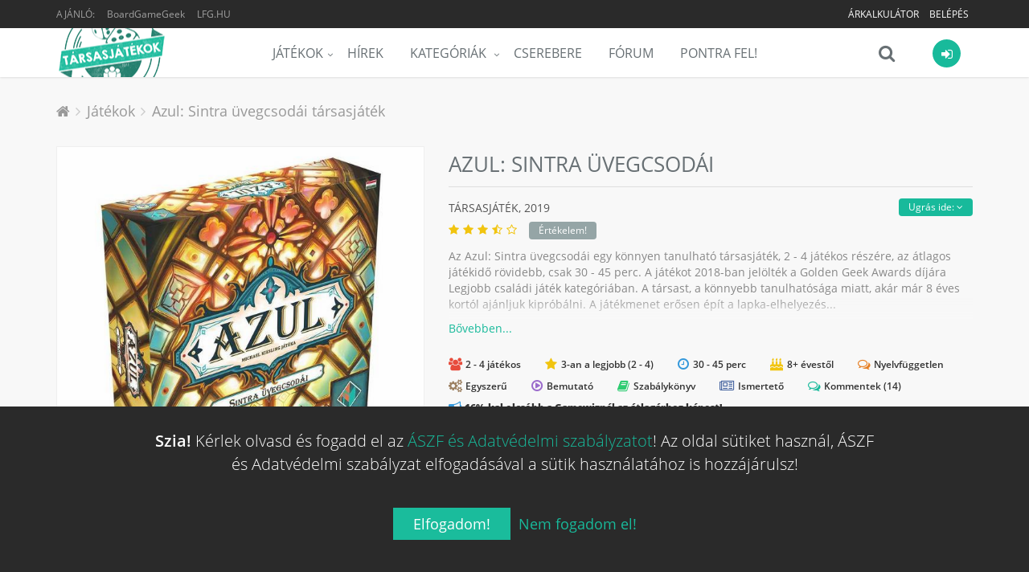

--- FILE ---
content_type: text/html; charset=UTF-8
request_url: https://tarsasjatekok.com/tarsasjatek/azul-stained-glass-of-sintra-2018
body_size: 48209
content:
<!DOCTYPE html><!--[if IE 9]><html lang="hu" class="ie9"><![endif]--><!--[if !IE]><!--><html lang="hu"><!--<![endif]--><head prefix="og: http://ogp.me/ns# fb: http://ogp.me/ns/fb# article: http://ogp.me/ns/article#"><script>
        window.dataLayer = window.dataLayer || [];
        function gtag(){dataLayer.push(arguments);}

        gtag('consent', 'default', {
            'ad_storage': 'denied',
            'ad_user_data': 'denied',
            'ad_personalization': 'denied',
            'analytics_storage': 'denied',
            'functionality_storage': 'denied',
            'personalization_storage': 'denied',
            'security_storage': 'denied',
        });
    </script><!-- Google tag (gtag.js) --><script async src="https://www.googletagmanager.com/gtag/js?id=AW-10788126766"></script><!-- End Google tag (gtag.js) --><title>Azul: Sintra üvegcsodái társasjáték - Magyarország társasjáték keresője! A társasjáték érték!</title><!-- Meta --><meta charset="utf-8"><meta content="width=device-width, initial-scale=1.0" name="viewport"><meta content="Az Azul: Sintra üvegcsodái egy könnyen tanulható társasjáték, 2 - 4 játékos részére, az átlagos játékidő rövidebb, csak 30 - 45 perc. A játékot 2018-ban jelölték a Golden Geek Awards díjára Legjobb családi játék kategóriában. A társast..." name="description"><meta content="Tarsasjatekok.com" name="author"><meta name="robots" content="index, follow"><meta name="theme-color" content="#222222"><meta property="og:url" content="https://tarsasjatekok.com/tarsasjatek/azul-2017/kiegeszito/azul-sintra-uvegcsodai-2018" /><meta property="og:type" content="website" /><meta property="og:title" content="Azul: Sintra üvegcsodái társasjáték" /><meta property="og:description" content="Az Azul: Sintra üvegcsodái egy könnyen tanulható társasjáték, 2 - 4 játékos részére, az átlagos játékidő rövidebb, csak 30 - 45 perc. A játékot 2018-ban jelölték a Golden Geek Awards díjára Legjobb családi játék kategóriában. A társast..." /><meta property="og:image" content="https://tarsasjatekok.com/files/images/profile_xlarge/a/ad/ad7/ad724f0a0fa23f032942020bce468249/tarsas-azul-sintrauvegcsodai-lrg.jpg" /><meta property="og:locale"  content="hu_HU" /><meta property="fb:app_id"  content="1572804772910917" /><meta name="google-site-verification" content="YKOHM92f7TQNfhB8hnDDr1eY091NjJQ1XnC8676V_xI" /><link rel="canonical" href="https://tarsasjatekok.com/tarsasjatek/azul-2017/kiegeszito/azul-sintra-uvegcsodai-2018" /><link rel="alternate" type="application/rss+xml" title="Legfrissebb cikkeink" href="/hirek/rss/main.xml" /><link rel="dns-prefetch" href="//in.hotjar.com" /><link rel="dns-prefetch" href="//vc.hotjar.io" /><link rel="dns-prefetch" href="//connect.facebook.net" /><link rel="dns-prefetch" href="//www.google-analytics.com" /><link rel="dns-prefetch" href="//www.googletagservices.com" /><link rel="dns-prefetch" href="//img.youtube.com" /><link rel="dns-prefetch" href="//cdn.onesignal.com" /><!-- Favicon --><link rel="apple-touch-icon-precomposed" sizes="57x57" href="/images/icons/apple-touch-icon-57x57.png" /><link rel="apple-touch-icon-precomposed" sizes="114x114" href="/images/icons/apple-touch-icon-114x114.png" /><link rel="apple-touch-icon-precomposed" sizes="72x72" href="/images/icons/apple-touch-icon-72x72.png" /><link rel="apple-touch-icon-precomposed" sizes="144x144" href="/images/icons/apple-touch-icon-144x144.png" /><link rel="apple-touch-icon-precomposed" sizes="60x60" href="/images/icons/apple-touch-icon-60x60.png" /><link rel="apple-touch-icon-precomposed" sizes="120x120" href="/images/icons/apple-touch-icon-120x120.png" /><link rel="apple-touch-icon-precomposed" sizes="76x76" href="/images/icons/apple-touch-icon-76x76.png" /><link rel="apple-touch-icon-precomposed" sizes="152x152" href="/images/icons/apple-touch-icon-152x152.png" /><link rel="apple-touch-icon-precomposed" sizes="512x512" href="/images/icons/apple-touch-icon-512x512.png" /><link rel="icon" type="image/png" href="/images/icons/favicon-196x196.png" sizes="196x196" /><link rel="icon" type="image/png" href="/images/icons/favicon-96x96.png" sizes="96x96" /><link rel="icon" type="image/png" href="/images/icons/favicon-32x32.png" sizes="32x32" /><link rel="icon" type="image/png" href="/images/icons/favicon-16x16.png" sizes="16x16" /><link rel="icon" type="image/png" href="/images/icons/favicon-128.png" sizes="128x128" /><link rel="icon" type="image/png" href="/images/icons/favicon-512.png" sizes="512x512" /><meta name="application-name" content="Tarsasjatekok.com"/><meta name="msapplication-TileColor" content="#FFFFFF" /><meta name="msapplication-TileImage" content="/images/icons/mstile-144x144.png" /><meta name="msapplication-square70x70logo" content="/images/icons/mstile-70x70.png" /><meta name="msapplication-square150x150logo" content="/images/icons/mstile-150x150.png" /><meta name="msapplication-wide310x150logo" content="/images/icons/mstile-310x150.png" /><meta name="msapplication-square310x310logo" content="/images/icons/mstile-310x310.png" /><link rel="manifest" href="/manifest.json"><script src="https://cdn.onesignal.com/sdks/OneSignalSDK.js" async=""></script><script> var OneSignal = window.OneSignal || []; </script><!-- CSS Global Compulsory --><link rel="stylesheet" href="/assets/v1b6da/css/981c29e.css" /><link rel="preload" as="style" href="/assets/v1b6da/css/5b764c8.css" onload="this.onload=null;this.rel='stylesheet'" /><noscript><link rel="stylesheet" href="/assets/v1b6da/css/5b764c8.css" /></noscript><link rel="preload" as="style" href="/assets/v1b6da/css/50b6550.css" onload="this.onload=null;this.rel='stylesheet'" /><noscript><link rel="stylesheet" href="/assets/v1b6da/css/50b6550.css" /></noscript></head><body class="header-fixed bg-header"><div class="wrapper"><!--=== Header ===--><div class="header-root header-v5 header-static has-topbar"><!-- Topbar --><div class="topbar-v3"><div class="container"><div class="row"><div class="col-sm-4"><ul class="left-topbar"><li><span>Ajánló:</span></li><li><a href="https://boardgamegeek.com/boardgame/256226" target="_blank" class="no-upper" title="BoardGameGeek: Azul: Sintra üvegcsodái">BoardGameGeek</a></li><li><a href="http://lfg.hu/?utm_source=tarsasjatekok.com" target="_blank">LFG.HU</a></li></ul></div><div class="col-sm-8"><ul class="list-inline right-topbar pull-right"><!-- ko if: has_facebook_prizegame --><li style="display: none" data-bind="with: has_facebook_prizegame, visible:$root.has_facebook_prizegame"><a data-bind="text: 'Nyereményjáték', attr: { 'href': $root.Router('bg_prizegame.facebook.show', slug) }"></a></li><!-- /ko --><!-- ko ifnot: has_facebook_prizegame --><li><a href="/arkalkulacio">
                                        Árkalkulátor
                                        <!-- ko if: $root.User.price_calculator_cnt --><span class="badge rounded-2x badge-red pull-right" style="margin: -2px 0 -6px 5px" data-bind="text: $root.User.price_calculator_cnt"></span><!-- /ko --></a></li><!-- /ko --><!-- ko if: $root.User.hasUser --><li style="display: none" data-bind="visible:$root.User.hasUser ">
                                    |
                                </li><li style="display: none" data-bind="visible:$root.User.hasUser "><a data-bind="attr: { href: $root.Router('user_profile',$root.User.userSlug(),$root.User.userId()) }"><i class="fa fa-user"></i></a></li><li style="display: none" data-bind="visible:$root.User.hasUser "><a data-bind="attr: { href: $root.Router('user_profile_settings',$root.User.userSlug(),$root.User.userId()) }"><i class="fa fa-cogs"></i></a></li><li style="display: none" data-bind="visible:$root.User.hasUser "><a href="/uzenetek"><i class="fa fa-envelope-o" data-bind="css: {'fa-badge-dot':$root.User.message_count}"></i></a></li><li style="display: none" data-bind="visible:$root.User.hasUser "><toggle-push-notifications params="auto_hide: true"></toggle-push-notifications></li><!-- /ko --><!-- ko ifnot: $root.User.hasUser --><li style="display: none" data-bind="visible: !$root.User.hasUser()"><a href="/register/">Belépés</a></li><!-- /ko --></ul></div></div></div></div><!--  End Topbar --><!-- Navbar --><div class="navbar navbar-default mega-menu" role="navigation"><div class="container" data-bind="css: { 'search-is-open': $root.main_search.is_open }"><!-- Brand and toggle get grouped for better mobile display --><div class="navbar-header"><button type="button" class="navbar-toggle" data-toggle="collapse" data-target=".navbar-responsive-collapse"><span class="sr-only">Menü</span><span class="icon-bar"></span><span class="icon-bar"></span><span class="icon-bar"></span></button><a class="navbar-brand" href="/"><span id="logo-header" title="Tarsasjatekok.com" data-logo="/images/logo.png" data-logo2x="/images/logo-2x.png"></span></a></div><!-- ko if: $root.User.showUserBar --><div class="shop-badge user-badge pull-right" data-bind="css: { 'active': $root.User.menu_is_open() }"><a class="user_icon" href="#"><i class="icon-custom icon-sm rounded-x fa fa-sign-in icon-bg-grey" data-bind="css: { 'icon-bg-u': $root.User.userLoaded(), 'fa-user': $root.User.hasUser(), 'fa-sign-in': !$root.User.hasUser() }"><!-- ko if: $root.User.userId --><img class="rounded-x" data-bind="attr:{ src:$root.Router('user_avatar',$root.User.userId(),'thumb_small',$root.User.avatarId(),true)} "><!-- /ko --></i></a><!-- ko if: $root.User.hasUser --><!-- ko if: $root.User.un_seen_notifications() > 0 --><span class="badge badge-red rounded-x" data-bind="text: $root.User.un_seen_notifications"></span><!-- /ko--><div class="badge-open"><div class="user_bar profile"><div class="profile-blog blog-border"><a class="name-location" data-bind="attr: { href: $root.Router('user_profile',$root.User.userSlug(),$root.User.userId()) }"><img class="avatar rounded-x" src="" data-bind="attr: { src: $root.Router('user_avatar',$root.User.userId(),'thumb_small',$root.User.avatarId()) }"><div class="name-location"><strong data-bind="text: $root.User.userName"></strong><small>
                            Ugrás a profilomra
                        </small></div></a><div class="clearfix"></div><hr><div class="notifications row bg-color-light"><a data-bind="attr: {'href':$root.User._ll()?$root.User._ll():'/logout'}" class="logout">
                        Kilépés <i class="fa fa-sign-out"></i></a><user-notifications params="headless: true, full: false, size: '35vh'"></user-notifications></div></div></div><div class="notifications"></div></div><!-- /ko --><!-- ko ifnot: $root.User.hasUser --><div class="badge-open"><div class="user_login"><form class="form-block login-block ajax" method="POST" action="/login_check"><div class="form-block-header"><h2 class="margin-bottom-15">Bejelentkezés</h2></div><div data-error></div><div class="input-group margin-bottom-10"><span class="input-group-addon rounded-left"><i class="icon-user color-white"></i></span><input type="text" name="_username" class="form-control rounded-right" placeholder="Felhasználónév"></div><div class="input-group margin-bottom-20"><span class="input-group-addon rounded-left"><i class="icon-lock color-white"></i></span><input type="password" name="_password" class="form-control rounded-right" placeholder="Jelszó"><input type="hidden" name="_remember_me" value="on"></div><div class="row margin-bottom-40"><div class="col-md-12"><button type="submit" class="btn-u btn-block btn-u-sea rounded">Bejelentkezés</button></div><div class="clearfix"></div><div class="register"><a href="/register/">
                            Még nem vagy tag?
                            Ide kattintva tudsz <b>regisztrálni!</b></a></div></div><div class="social-login"><div class="or rounded-x">Vagy</div><ul class="list-unstyled margin-bottom-20"><li><a href="/connect/facebook" class="btn rounded btn-block btn-lg btn-facebook-inversed margin-bottom-15"><i class="fa fa-facebook"></i> Belépés Facebook-kal
                            </a></li><li><a href="/connect/google" id="google_login" class="btn rounded btn-block btn-lg btn-gmail-inversed"><i class="fa fa-google"></i> Belépés Google-lel
                            </a></li><li><div class="register"><a href="/aszf" target="_blank">ÁSZF és Adatvédelmi szabályzat</a></div></li></ul></div></form></div></div><!-- /ko --></div><!-- /ko--><div class="shop-badge search-badge pull-right"><a class="search_icon" href="#" data-bind="click: $root.main_search.toggle"><i class="icon-custom icon-md fa fa-search icon-grey no-border" data-bind="css: { 'fa-times': $root.main_search.is_open, 'fa-refresh fa-spin': $root.main_search.loading }"></i></a><div class="search-bar"><input type="search" class="search-input form-control" data-bind="textInput: $root.main_search.search_string" data-mainsearchinput placeholder="Játék keresése..."></div></div><div class="navbar-collapse navbar-responsive-collapse collapse" aria-expanded="true"><!-- Nav Menu --><ul class="nav navbar-nav"><li class="dropdown"><a href="/tarsasjatek" class=dropdown-toggle" data-toggle="dropdown">Játékok</a><ul class="dropdown-menu"><li><a href="/tarsasjatek">Összes társasjáték</a></li><li><a href="/tarsasjatek/akcios-jatekok">Akciós társasjátékok</a></li><li><a href="/tarsasjatek/letoltheto-szabalyzat">Letölthető szabályzattal</a></li><li><a href="/tarsasjatek/top100">TOP100 társasjáték</a></li><li><a href="/tarsasjatek/hasonlo">Hasonló keresése</a></li><li class="dropdown-submenu"><a href="/az-ev-tarsasjatekai">Az év legjobb társasjátékai</a><ul class="dropdown-menu"><li><a href="/az-ev-tarsasjatekai/2023">Az év társasjátékai 2023</a></li><li><a href="/az-ev-tarsasjatekai/2022">Az év társasjátékai 2022</a></li><li><a href="/az-ev-tarsasjatekai/2021">Az év társasjátékai 2021</a></li><li><a href="/az-ev-tarsasjatekai/2020">Az év társasjátékai 2020</a></li><li><a href="/az-ev-tarsasjatekai/2019">Az év társasjátékai 2019</a></li></ul></li></ul></li><li><a href="/hirek">Hírek</a></li><li class="dropdown mega-menu-fullwidth"><a href="javascript:void(0);" class="dropdown-toggle" data-hover="dropdown" data-toggle="dropdown">
                    Kategóriák
                </a><ul class="dropdown-menu"><li><div class="mega-menu-content"><div class="container"><div class="row"><div class="col-md-2 col-sm-6"><h3 class="mega-menu-heading">a</h3><ul class="list-unstyled style-list"><li><a href="/tarsasjatek/kategoria/akcio-ugyessegi">Akció</a><span class="badge badge-purple category-cnt-badge">7393</span></li><li><a href="/tarsasjatek/kategoria/alkudozas">Alkudozás</a><span class="badge badge-purple category-cnt-badge">4413</span></li><li><a href="/tarsasjatek/kategoria/allat">Állat</a><span class="badge badge-dark category-cnt-badge">9881</span></li></ul><h3 class="mega-menu-heading">b</h3><ul class="list-unstyled style-list"><li><a href="/tarsasjatek/kategoria/bloff">Blöff</a><span class="badge badge-brown category-cnt-badge">5485</span></li></ul><h3 class="mega-menu-heading">c</h3><ul class="list-unstyled style-list"><li><a href="/tarsasjatek/kategoria/civilizacio">Civilizáció</a><span class="badge badge-red category-cnt-badge">1818</span></li></ul><h3 class="mega-menu-heading">e</h3><ul class="list-unstyled style-list"><li><a href="/tarsasjatek/kategoria/egyszeru">Egyszerű</a><span class="badge badge-blue category-cnt-badge">8375</span></li><li><a href="/tarsasjatek/kategoria/epites-terjeszkedes">Építés</a><span class="badge badge-red category-cnt-badge">2666</span></li></ul></div><div class="col-md-2 col-sm-6"><h3 class="mega-menu-heading">f</h3><ul class="list-unstyled style-list"><li><a href="/tarsasjatek/kategoria/fantasy">Fantasy</a><span class="badge badge-purple category-cnt-badge">20058</span></li><li><a href="/tarsasjatek/kategoria/felfedezo">Felfedező</a><span class="badge badge-brown category-cnt-badge">5458</span></li><li><a href="/tarsasjatek/kategoria/felnott">Felnőtt</a><span class="badge badge-brown category-cnt-badge">2231</span></li><li><a href="/tarsasjatek/kategoria/film-tv-radio-alapu">Film</a><span class="badge badge-sea category-cnt-badge">8645</span></li></ul><h3 class="mega-menu-heading">g</h3><ul class="list-unstyled style-list"><li><a href="/tarsasjatek/kategoria/gyerek-jatek">Gyerek játék</a><span class="badge badge-red category-cnt-badge">18595</span></li><li><a href="/tarsasjatek/kategoria/gyilkossag-rejtely">Gyilkosság</a><span class="badge badge-light category-cnt-badge">2671</span></li><li><a href="/tarsasjatek/kategoria/gyujtheto-tartozekok">Gyűjthető tartozékok</a><span class="badge badge-red category-cnt-badge">3028</span></li></ul><h3 class="mega-menu-heading">h</h3><ul class="list-unstyled style-list"><li><a href="/tarsasjatek/kategoria/haboru">Háború</a><span class="badge badge-dark category-cnt-badge">25766</span></li><li><a href="/tarsasjatek/kategoria/harc">Harc</a><span class="badge badge-purple category-cnt-badge">12096</span></li><li><a href="/tarsasjatek/kategoria/horror">Horror</a><span class="badge badge-orange category-cnt-badge">5000</span></li><li><a href="/tarsasjatek/kategoria/humor">Humor</a><span class="badge badge-blue category-cnt-badge">8201</span></li></ul></div><div class="clearfix hidden visible-sm-block visible-xs-block"></div><div class="col-md-2 col-sm-6"><h3 class="mega-menu-heading">i</h3><ul class="list-unstyled style-list"><li><a href="/tarsasjatek/kategoria/ido-alapu">Idő alapú</a><span class="badge badge-green category-cnt-badge">3484</span></li><li><a href="/tarsasjatek/kategoria/ii-vilaghaboru">II. világháború</a><span class="badge badge-aqua category-cnt-badge">7760</span></li></ul><h3 class="mega-menu-heading">k</h3><ul class="list-unstyled style-list"><li><a href="/tarsasjatek/kategoria/kaland">Kaland</a><span class="badge badge-blue category-cnt-badge">8869</span></li><li><a href="/tarsasjatek/kategoria/kaloz">Kalóz</a><span class="badge badge-light category-cnt-badge">1752</span></li><li><a href="/tarsasjatek/kategoria/kartyajatek">Kártyajáték</a><span class="badge badge-green category-cnt-badge">46486</span></li><li><a href="/tarsasjatek/kategoria/kepregeny-grafikus-novella">Képregény</a><span class="badge badge-purple category-cnt-badge">2722</span></li><li><a href="/tarsasjatek/kategoria/kockajatek">Kockajáték</a><span class="badge badge-light category-cnt-badge">15394</span></li><li><a href="/tarsasjatek/kategoria/konyv">Könyv</a><span class="badge badge-light category-cnt-badge">5244</span></li><li><a href="/tarsasjatek/kategoria/konyv-alapu">Könyv alapú</a><span class="badge badge-green category-cnt-badge">3264</span></li><li><a href="/tarsasjatek/kategoria/kornyezet">Környezet</a><span class="badge badge-sea category-cnt-badge">1979</span></li><li><a href="/tarsasjatek/kategoria/kovetkezteto">Következtető</a><span class="badge badge-blue category-cnt-badge">6700</span></li><li><a href="/tarsasjatek/kategoria/kozepkori">Középkori</a><span class="badge badge-blue category-cnt-badge">5865</span></li><li><a href="/tarsasjatek/kategoria/kozgazdasag">Közgazdaság</a><span class="badge badge-light category-cnt-badge">9246</span></li></ul></div><div class="col-md-2 col-sm-6"><h3 class="mega-menu-heading">m</h3><ul class="list-unstyled style-list"><li><a href="/tarsasjatek/kategoria/matek">Matek</a><span class="badge badge-blue category-cnt-badge">2279</span></li><li><a href="/tarsasjatek/kategoria/memoria">Memória</a><span class="badge badge-sea category-cnt-badge">4279</span></li><li><a href="/tarsasjatek/kategoria/miniaturok">Miniatűrök</a><span class="badge badge-dark category-cnt-badge">16644</span></li><li><a href="/tarsasjatek/kategoria/mitologia">Mitológia</a><span class="badge badge-orange category-cnt-badge">2471</span></li><li><a href="/tarsasjatek/kategoria/modern-hadviseles">Modern hadviselés</a><span class="badge badge-aqua category-cnt-badge">2465</span></li></ul><h3 class="mega-menu-heading">n</h3><ul class="list-unstyled style-list"><li><a href="/tarsasjatek/kategoria/nyomtasd-es-jatszd">Nyomtasd és Játszd</a><span class="badge badge-green category-cnt-badge">9936</span></li></ul><h3 class="mega-menu-heading">o</h3><ul class="list-unstyled style-list"><li><a href="/tarsasjatek/kategoria/oktatas">Oktatás</a><span class="badge badge-blue category-cnt-badge">10434</span></li><li><a href="/tarsasjatek/kategoria/osi">Ősi</a><span class="badge badge-light category-cnt-badge">3549</span></li></ul><h3 class="mega-menu-heading">p</h3><ul class="list-unstyled style-list"><li><a href="/tarsasjatek/kategoria/partijatek">Partijáték</a><span class="badge badge-blue category-cnt-badge">15655</span></li></ul></div><div class="clearfix hidden visible-sm-block visible-xs-block"></div><div class="col-md-2 col-sm-6"><h3 class="mega-menu-heading">p</h3><ul class="list-unstyled style-list"><li><a href="/tarsasjatek/kategoria/politika">Politika</a><span class="badge badge-green category-cnt-badge">2758</span></li></ul><h3 class="mega-menu-heading">r</h3><ul class="list-unstyled style-list"><li><a href="/tarsasjatek/kategoria/rejtveny-kirakos">Rejtvény</a><span class="badge badge-aqua category-cnt-badge">4850</span></li><li><a href="/tarsasjatek/kategoria/repules">Repülés</a><span class="badge badge-dark category-cnt-badge">2511</span></li></ul><h3 class="mega-menu-heading">s</h3><ul class="list-unstyled style-list"><li><a href="/tarsasjatek/kategoria/sci-fi">Sci-Fi</a><span class="badge badge-purple category-cnt-badge">13437</span></li><li><a href="/tarsasjatek/kategoria/sport">Sport</a><span class="badge badge-red category-cnt-badge">6670</span></li><li><a href="/tarsasjatek/kategoria/strategia">Stratégia</a><span class="badge badge-red category-cnt-badge">12010</span></li><li><a href="/tarsasjatek/kategoria/szallitas">Szállítás</a><span class="badge badge-purple category-cnt-badge">2174</span></li><li><a href="/tarsasjatek/kategoria/szamok">Számok</a><span class="badge badge-purple category-cnt-badge">1816</span></li><li><a href="/tarsasjatek/kategoria/szojatek">Szójáték</a><span class="badge badge-aqua category-cnt-badge">4762</span></li></ul></div><div class="col-md-2 col-sm-6"><h3 class="mega-menu-heading">t</h3><ul class="list-unstyled style-list"><li><a href="/tarsasjatek/kategoria/tenger">Tenger</a><span class="badge badge-brown category-cnt-badge">3825</span></li></ul><h3 class="mega-menu-heading">u</h3><ul class="list-unstyled style-list"><li><a href="/tarsasjatek/kategoria/utazas">Utazás</a><span class="badge badge-aqua category-cnt-badge">2573</span></li></ul><h3 class="mega-menu-heading">v</h3><ul class="list-unstyled style-list"><li><a href="/tarsasjatek/kategoria/vadnyugat">Vadnyugat</a><span class="badge badge-purple category-cnt-badge">1487</span></li><li><a href="/tarsasjatek/kategoria/vallas">Vallás</a><span class="badge badge-light category-cnt-badge">1461</span></li><li><a href="/tarsasjatek/kategoria/videojatek-alapu">Videójáték alapú</a><span class="badge badge-blue category-cnt-badge">2252</span></li><li><a href="/tarsasjatek/kategoria/vilagur">Világűr</a><span class="badge badge-orange category-cnt-badge">2156</span></li><li><a href="/tarsasjatek/kategoria/vonatok">Vonatok</a><span class="badge badge-purple category-cnt-badge">1856</span></li></ul><h3 class="mega-menu-heading">z</h3><ul class="list-unstyled style-list"><li><a href="/tarsasjatek/kategoria/zombi">Zombi</a><span class="badge badge-green category-cnt-badge">1612</span></li></ul></div><div class="clearfix hidden visible-sm-block visible-xs-block"></div></div></div></div></li></ul></li><li><a href="/cserebere">Cserebere</a></li><li><a href="/forum">Fórum</a></li><li><a href="/pontra-fel">Pontra Fel!</a></li></ul><!-- End Nav Menu --></div></div></div><!-- End Navbar --></div><div class="header-v5-placeholder"></div><!--=== End Header ===--><!-- ko if: $root.User.showUserBar --><div class="main_search hidden" data-bind="css: { 'hidden': $root.main_search.hideResults }"><div class="search_results"><div data-results><!-- ko if: $root.main_search.loading --><div><h4 class="text-center"><i class="fa fa-refresh fa-spin"></i>
                                Keresés...
                            </h4></div><!-- /ko --><!-- ko ifnot: $root.main_search.loading --><!-- ko ifnot: $root.main_search.boardgames().length --><div><h4 class="text-center"><i class="fa fa-times"></i>
                                Nincs találat...
                            </h4></div><!-- /ko --><!-- ko foreach: $root.main_search.boardgames --><!-- ko if: $index --><hr class="margin-top-10 margin-bottom-10"><!-- /ko --><a class="row" data-bind="bgHref: $data,css: {'selected':$index()==$root.main_search.selected()},attr:{'id':'main_search_result_'+$index()}"><div class="col-xs-4"><img class="full-width img-responsive" data-bind="
                                    attr: { alt: $data.primary_name },
                                    bgSrc: [$data,'profile_large']
                                "></div><div class="col-xs-8 padding-top-5 padding-bottom-5"><h4><span data-bind="text: $data.primary_name"></span><!-- ko if: $data.yearpublished --><small><!-- ko if: $data.hu_publisher --><!-- ko text: $data.orig_yearpublished --><!-- /ko -->, magyar: <!-- ko text: $data.yearpublished --><!-- /ko --><!-- /ko --><!-- ko ifnot: $data.hu_publisher --><!-- ko text: $data.yearpublished --><!-- /ko --><!-- /ko --></small><!-- ko if: $data.user_offers_cnt > 0 --><small><strong><!-- ko text: $data.user_offers_cnt --><!-- /ko --> felhasználó árulja, <!-- ko priceFrom: $data.user_offers_price --><!-- /ko --></strong></small><!-- /ko --><!-- /ko --></h4><!-- ko if: $data.price_range_min > 0 && $data.active_product_cnt > 0 --><span class="price">
                                    Boltok: <!-- ko priceFrom: $data.price_range_min --><!-- /ko --><!-- ko if: $data.price_discount > 0 -->
                                        &nbsp;<span class="label rounded label-orange" data-bind="text: ' -'+(100*$data.price_discount).toFixed(0)+'%'"></span><!-- /ko --></span><!-- /ko --></div></a><!-- /ko --><!-- /ko --></div></div></div><div class="bottom_search clearfix" data-bind="css: { 'open': $root.main_search.is_open }"><input type="search" class="search-input form-control" data-bind="textInput: $root.main_search.search_string" data-mainsearchinput placeholder="Játék keresése..."><i class="fa fa-search" data-bind="click: $root.main_search.toggle, css: { 'fa-times': $root.main_search.is_open, 'fa-refresh fa-spin': $root.main_search.loading }"></i></div><!-- /ko --><div class="main-container-page"><div class="shop-product breadcrums padding-bottom-0 no-border"><div class="container"><ul class="breadcrumb-v5" itemscope itemtype="https://schema.org/BreadcrumbList"><li><a href="/"><i class="fa fa-home"></i></a></li><li itemprop="itemListElement" itemscope itemtype="https://schema.org/ListItem"><a href="/tarsasjatek" itemprop="item"><span itemprop="name">Játékok</span></a><meta itemprop="position" content="1"></li><li class="active" itemprop="itemListElement" itemscope itemtype="https://schema.org/ListItem"><a href="https://tarsasjatekok.com/tarsasjatek/azul-2017/kiegeszito/azul-sintra-uvegcsodai-2018" itemprop="item">Azul: Sintra üvegcsodái társasjáték</a><meta itemprop="name" content="Azul: Sintra üvegcsodái társasjáték"><meta itemprop="position" content="2"></li></ul></div></div><div itemscope itemtype="http://schema.org/Product"><meta itemprop="name" content="Azul: Sintra üvegcsodái"><span itemprop="brand" itemscope itemtype="http://schema.org/Organization"><meta itemprop="name" content="Next Move Games"></span><div class="shop-product padding-top-0"><span itemprop="aggregateRating" itemscope itemtype="http://schema.org/AggregateRating"><meta itemprop="ratingValue" content="7.28696"><meta itemprop="ratingCount" content="14812"><meta itemprop="bestRating" content="10"><meta itemprop="worstRating" content="1"></span><div class="container"><div class="row"><div class="col-md-5 margin-bottom-20 md-margin-bottom-50 images"><a class="fancybox main-img" data-fancybox="Azul: Sintra üvegcsodái" href="/files/common/a/ad/ad7/ad724f0a0fa23f032942020bce468249/tarsas-azul-sintrauvegcsodai-lrg.jpg"><div class="img-responsive"><img src="/files/images/profile_xlarge/a/ad/ad7/ad724f0a0fa23f032942020bce468249/tarsas-azul-sintrauvegcsodai-lrg.jpg" itemprop="image" alt="Azul: Sintra üvegcsodái" width="1000" height="1000" loading="lazy"></div></a><div class="row img-thumbs"><div class="img col-xs-4" data-toggle="tooltip" data-placement="bottom" title="Game-Obscura"><a class="fancybox.iframe" data-fancybox="Azul: Sintra üvegcsodái" href="https://www.youtube.com/embed/UTVPNskDkKA"><div class="youtube" data-src="https://img.youtube.com/vi/UTVPNskDkKA/mqdefault.jpg"><i class="icon-custom icon-lg fa fa-play-circle"></i></div><img class="img-responsive" data-src="/files/images/thumb_xlarge/a/ad/ad7/ad724f0a0fa23f032942020bce468249/tarsas-azul-sintrauvegcsodai-lrg.jpg" itemprop="image" alt="Azul: Sintra üvegcsodái" width="400" height="400"></a></div><div class="img col-xs-4"><a class="fancybox" data-fancybox="Azul: Sintra üvegcsodái" href="/files/common/2/2a/2ac/2ac7d8c6d99a808e65c50f0f2f0e769d/azuls7.jpg"><img class="img-responsive" data-src="/files/images/thumb_xlarge/2/2a/2ac/2ac7d8c6d99a808e65c50f0f2f0e769d/azuls7.jpg" alt="Azul: Sintra üvegcsodái" width="400" height="400"></a></div><div class="img col-xs-4"><a class="fancybox" data-more="+9" data-fancybox="Azul: Sintra üvegcsodái" href="/files/common/5/58/581/581c08a91138033bd53891f3fb72ad8f/azuls6.jpg"><img class="img-responsive" data-src="/files/images/thumb_xlarge/5/58/581/581c08a91138033bd53891f3fb72ad8f/azuls6.jpg" alt="Azul: Sintra üvegcsodái" width="400" height="400"></a></div><div class="img col-xs-4 hidden"><a class="fancybox" data-fancybox="Azul: Sintra üvegcsodái" href="/files/common/7/7c/7ca/7ca68e76684c008456311b4dde0e27d4/azuls1-1.jpg"><img class="img-responsive" data-src="/files/images/thumb_xlarge/7/7c/7ca/7ca68e76684c008456311b4dde0e27d4/azuls1-1.jpg" alt="Azul: Sintra üvegcsodái" width="400" height="400"></a></div><div class="img col-xs-4 hidden"><a class="fancybox" data-fancybox="Azul: Sintra üvegcsodái" href="/files/common/c/cd/cda/cda92286041a8a2a196df2bb4ac9b447/azuls3.jpg"><img class="img-responsive" data-src="/files/images/thumb_xlarge/c/cd/cda/cda92286041a8a2a196df2bb4ac9b447/azuls3.jpg" alt="Azul: Sintra üvegcsodái" width="400" height="400"></a></div><div class="img col-xs-4 hidden"><a class="fancybox" data-fancybox="Azul: Sintra üvegcsodái" href="/files/common/d/db/dbc/dbcafa5033a586ec5f400cb8d45566a1/azuls2.jpg"><img class="img-responsive" data-src="/files/images/thumb_xlarge/d/db/dbc/dbcafa5033a586ec5f400cb8d45566a1/azuls2.jpg" alt="Azul: Sintra üvegcsodái" width="400" height="400"></a></div><div class="img col-xs-4 hidden"><a class="fancybox" data-fancybox="Azul: Sintra üvegcsodái" href="/files/common/e/e3/e30/e30e77b820a7900b4cd964ad459f0e8a/azuls4.jpg"><img class="img-responsive" data-src="/files/images/thumb_xlarge/e/e3/e30/e30e77b820a7900b4cd964ad459f0e8a/azuls4.jpg" alt="Azul: Sintra üvegcsodái" width="400" height="400"></a></div><div class="img col-xs-4 hidden" data-toggle="tooltip" data-placement="bottom" title=":: DRAFT :: Társasjáték vlog"><a class="fancybox.iframe" data-fancybox="Azul: Sintra üvegcsodái" href="https://www.youtube.com/embed/Mjq0npuFUyA"><div class="youtube" data-src="https://img.youtube.com/vi/Mjq0npuFUyA/mqdefault.jpg"><i class="icon-custom icon-lg fa fa-play-circle"></i></div><img class="img-responsive" data-src="/files/images/thumb_xlarge/a/ad/ad7/ad724f0a0fa23f032942020bce468249/tarsas-azul-sintrauvegcsodai-lrg.jpg" itemprop="image" alt="Azul: Sintra üvegcsodái" width="400" height="400"></a></div><div class="img col-xs-4 hidden" data-toggle="tooltip" data-placement="bottom" title="Gémklub"><a class="fancybox.iframe" data-fancybox="Azul: Sintra üvegcsodái" href="https://www.youtube.com/embed/AFtVdc-ftCQ"><div class="youtube" data-src="https://img.youtube.com/vi/AFtVdc-ftCQ/mqdefault.jpg"><i class="icon-custom icon-lg fa fa-play-circle"></i></div><img class="img-responsive" data-src="/files/images/thumb_xlarge/a/ad/ad7/ad724f0a0fa23f032942020bce468249/tarsas-azul-sintrauvegcsodai-lrg.jpg" itemprop="image" alt="Azul: Sintra üvegcsodái" width="400" height="400"></a></div><div class="img col-xs-4 hidden" data-toggle="tooltip" data-placement="bottom" title="Mit Játsszunk?"><a class="fancybox.iframe" data-fancybox="Azul: Sintra üvegcsodái" href="https://www.youtube.com/embed/bKCOXFIsULs"><div class="youtube" data-src="https://img.youtube.com/vi/bKCOXFIsULs/mqdefault.jpg"><i class="icon-custom icon-lg fa fa-play-circle"></i></div><img class="img-responsive" data-src="/files/images/thumb_xlarge/a/ad/ad7/ad724f0a0fa23f032942020bce468249/tarsas-azul-sintrauvegcsodai-lrg.jpg" itemprop="image" alt="Azul: Sintra üvegcsodái" width="400" height="400"></a></div><div class="img col-xs-4 hidden" data-toggle="tooltip" data-placement="bottom" title="Mit Játsszunk?"><a class="fancybox.iframe" data-fancybox="Azul: Sintra üvegcsodái" href="https://www.youtube.com/embed/XOTFFFNjeBM"><div class="youtube" data-src="https://img.youtube.com/vi/XOTFFFNjeBM/mqdefault.jpg"><i class="icon-custom icon-lg fa fa-play-circle"></i></div><img class="img-responsive" data-src="/files/images/thumb_xlarge/a/ad/ad7/ad724f0a0fa23f032942020bce468249/tarsas-azul-sintrauvegcsodai-lrg.jpg" itemprop="image" alt="Azul: Sintra üvegcsodái" width="400" height="400"></a></div><div class="col-xs-12 img margin-top-30 text-center recommend-video"><span type="button" class="btn-u btn-u-xs rounded" data-name="Azul: Sintra üvegcsodái" data-id="256226">
                                    Videó beküldése
                                </span></div></div></div><div class="col-md-7 shop-product-details"><div class="shop-product-heading"><h1>
                                Azul: Sintra üvegcsodái <span class="boardgame-type">társasjáték</span></h1></div><div data-subpartmenu class="sub-part-menu"></div><h3 class="shop-product-title">
                            társasjáték,
                                                            <span class="tooltips" itemprop="releaseDate" data-toggle="tooltip" data-placement="top" title="Eredeti megjelenés: 2018">2019</span><div class="rating boardgame-rating" data-name="Azul: Sintra üvegcsodái" data-id="256226"><i class="fa fa-star"></i><i class="fa fa-star"></i><i class="fa fa-star"></i><i class="fa fa-star-half-o"></i><i class="fa fa-star-o"></i><!-- ko ifnot: $root.User.boardgame_rating --><span class="btn-u btn-u-xs rounded btn-u-default">Értékelem!</span><!-- /ko --></div></h3><div class="description closed"><div class="short-description"><p>Az Azul: Sintra üvegcsodái egy könnyen tanulható társasjáték, 2 - 4 játékos részére, az átlagos játékidő rövidebb, csak 30 - 45 perc. A játékot 2018-ban jelölték a Golden Geek Awards díjára Legjobb családi játék kategóriában. A társast, a könnyebb tanulhatósága miatt, akár már 8 éves kortól ajánljuk kipróbálni. A játékmenet erősen épít a lapka-elhelyezés...</p></div><div class="long-description"><div class="text-justify" itemprop="description"><p>Az Azul: Sintra üvegcsodái egy könnyen tanulható társasjáték, 2 - 4 játékos részére, az átlagos játékidő rövidebb, csak 30 - 45 perc. A játékot 2018-ban jelölték a Golden Geek Awards díjára Legjobb családi játék kategóriában. A társast, a könnyebb tanulhatósága miatt, akár már 8 éves kortól ajánljuk kipróbálni. A játékmenet erősen épít a lapka-elhelyezés, a kollekció gyűjtés, a moduláris tábla, a kártya húzás és a minták mechanizmusokra.</p><p><h5>A Gémklub leírása:</h5></p><p><strong>Melyikőtök rak ki szebb és értékesebb üvegablakokat? – az Év játéka díjas Azul méltó folytatása!</strong><br>Az Azul Sintra üvegcsodái szép családi társasjáték. A játékosok „üveg” elemeket választanak és építenek be a saját üvegablakukba, minél okosabban, hogy az övék legyen a legértékesebb! A logikai képességeket és az előre tervezést fejlesztő társasjáték.</p><small class="hu-publisher-source-block">Forrás: <a href="https://www.gemklub.hu/azul-sintra-uvegcsodai-1411?utm_source=tarsasjatekok.com&amp;utm_campaign=gemklub-202601&amp;utm_medium=product-link" rel="nofollow" target="_blank">Gémklub</a></small></div></div></div><div class="toggler text-left"><a href="javascript:void(0)"></a></div><div class="margin-top-10"><boardgame-properties-extended params="boardgame: {&quot;id&quot;:256226,&quot;playingtime&quot;:45,&quot;minplaytime&quot;:30,&quot;maxplaytime&quot;:45,&quot;maxplayers&quot;:4,&quot;minplayers&quot;:2,&quot;bestplayers&quot;:3,&quot;bestplayers_max&quot;:4,&quot;bestplayers_min&quot;:2,&quot;has_videos&quot;:true,&quot;has_rulebooks&quot;:true,&quot;minage&quot;:8,&quot;complexity&quot;:2,&quot;language_dependence&quot;:0,&quot;has_review&quot;:true,&quot;comments&quot;:true}"></boardgame-properties-extended></div><div class="margin-top-20"><fb-share></fb-share></div><a href="#shops" class="main-price"><div itemprop="offers" itemscope itemtype="http://schema.org/AggregateOffer"><meta itemprop="offerCount" content="23"><meta itemprop="lowPrice" content="14146"><meta itemprop="highPrice" content="20700"><meta itemprop="priceCurrency" content="HUF" /><strong class="discount-notify dp-block margin-top-40">
                                                Ez társasjáték akciósan érhető el az üzletekben!
                                    </strong><ul class="list-inline shop-product-prices margin-top-10 margin-bottom-0"><li class="shop-red">14 146 Ft-tól</li><li><div class="boardgame-discount discount tooltips" data-toggle="tooltip" data-placement="top" title="Az átlagárhoz képest, ami 18 990 Ft"><span class="percent" >-16%</span><span class="discount-value"><span class="btn-u btn-u-xs">-3 039 Ft</span></span></div></li></ul></div></a><div class="margin-top-40"><boardgame-list-buttons params="boardgame_id: 256226"></boardgame-list-buttons></div><p class="wishlist-category"><strong>
                                    Kategória:
                                </strong><a href="/tarsasjatek/kategoria/strategia" itemprop="category">Stratégia</a>, <a href="/tarsasjatek/kategoria/rejtveny-kirakos" itemprop="category">Rejtvény / Kirakós</a>, <a href="/tarsasjatek/kategoria/reneszansz" itemprop="category">Reneszánsz</a><br><strong>
                                    Mechanizmus:
                                </strong><a href="/tarsasjatek/mechanizmus/lapka-elhelyezes" itemprop="category">Lapka-elhelyezés</a>, <a href="/tarsasjatek/mechanizmus/kollekcio-gyujtes" itemprop="category">Kollekció gyűjtés</a>, <a href="/tarsasjatek/mechanizmus/modularis-tabla" itemprop="category">Moduláris tábla</a>, <a href="/tarsasjatek/mechanizmus/kartya-huzas" itemprop="category">Kártya húzás</a>, <a href="/tarsasjatek/mechanizmus/mintak" itemprop="category">Minták</a>, <a href="/tarsasjatek/mechanizmus/turn-order-claim-action" itemprop="category">Turn Order: Claim Action</a>, <a href="/tarsasjatek/mechanizmus/jatek-vegi-bonuszok" itemprop="category">Játék végi bónuszok</a></p></div></div></div></div><pdf-partners params="id: 256226"></pdf-partners><div class="content-md container padding-bottom-20"><div class="row margin-bottom-40 equal-height-columns"><div class="col-md-4 col-sm-6 col-md-offset-0 col-sm-offset-0 product-service md-margin-bottom-30" data-badge="rule_books"><div class="product-service-heading"><i class="fa fa-book"></i></div><div class="product-service-in equal-height-column"><h3>Szabálykönyv</h3><p>Ehhez a társasjátékhoz elérhető magyar szabálykönyv, amit ide kattintva le is tudsz tölteni!</p></div></div><div class="col-md-4 col-sm-6 product-service md-margin-bottom-30" data-badge="video_hu"><div class="product-service-heading"><i class="fa fa-play-circle-o"></i></div><div class="product-service-in equal-height-column"><h3>Videók</h3><p>A társasjátékhoz MAGYAR bemutató videó is tartozik! Nézd meg őket és nem lesz gond a szabályokkal!</p></div></div><div class="col-md-4 col-sm-6 product-service md-margin-bottom-30" data-badge="shop"><div class="product-service-heading"><i class="fa fa-shopping-cart"></i></div><div class="product-service-in equal-height-column"><h3>Üzletek</h3><p>Ez a társasjáték kapható a boltokban! Nézd meg partnereink ajánlatát, vagy próbáld ki az árkalkulátort!</p></div></div></div><display-partner params="position_id: &quot;[base64]&quot;,position: &quot;\u00dczletek felett&quot;,boardgame_ids: [256226],boardgame_categories: [1009,1028,1070],boardgame_families: [57039],article_tags: [],article_categories: [],shops: [100,102,108,115,117,118,120,121,123,125,127,132,14,17,18,2,22,23,25,26,29,37,38,40,47,49,51,68,75,76,8,80,84,86,94,95,96,99],shops_own_published: [2,23,3]"></display-partner><div class="margin-bottom-40"><div class="row margin-top-40" data-subpart="Árak és üzletek"><div id="shops" class="anchor"></div><div class="col-xs-12"><div class="headline margin-top-0"><h3 class="light-title">Azul: Sintra üvegcsodái társasjáték vásárlása, árak és üzletek</h3></div></div><promotion-boardgame params="boardgame_id: 256226"></promotion-boardgame><div class="col-xs-12"><div data-productlists class="product-lists"><div data-listtype="highlighted_partner" class="product-list product-list-highlighted_partner" ><h2>Kiemelt ajánlatok</h2><div class="tag-box tag-box-v2 margin-bottom-0"><a itemprop="offers" itemscope itemtype="http://schema.org/Offer" href="https://www.gamewiz.hu/azul-sintra-uvegcsodai-566?utm_source=tarsasjatekok.com&utm_campaign=gamewiz-202601&utm_medium=product-link&p_id=105586" target="_blank" class="row shop" data-productlink="gamewiz" data-stock="1" data-new="1" data-pid="80-566" data-bid="bg-256226" rel="nofollow"><meta itemprop="priceCurrency" content="HUF" /><meta itemprop="seller" content="Gamewiz" /><div class="col-lg-2 col-md-2 col-sm-3 col-xs-3 text-center shop-img"><img class="shop-logo" data-src="/assets/v1b6da/images/shops/gamewiz-2x.png" alt="Gamewiz"><div class="rating" data-shoprating="gamewiz"><div data-avg title="1126 értékelés, átlag 4.9"><i class="fa fa-star"></i><i class="fa fa-star"></i><i class="fa fa-star"></i><i class="fa fa-star"></i><i class="fa fa-star-half-o"></i></div></div></div><div class="col-lg-6 col-md-6 col-sm-9 col-xs-9 shop-product-title"><h3 class="shop-product-title clearfix"><span class="title">Azul: Sintra üvegcsodái társasjáték</span><small>magyar</small></h3></div><div class="col-lg-2 col-md-2 col-sm-3 col-xs-3 text-center flag"><span class="label rounded label-success"><i class="fa fa-check"></i> Kiemelt ajánlat!</span><link itemprop="availability" href="http://schema.org/InStock" /></div><div class="col-lg-2 col-md-2 col-sm-9 col-xs-9 text-right price" itemprop="price" content="15990"><span class="btn-u rounded"><i class="fa fa-shopping-cart"></i>15 990 Ft</span></div></a><a itemprop="offers" itemscope itemtype="http://schema.org/Offer" href="https://gamerunner.hu/azul-sintra-uvegcsodai-959?utm_source=tarsasjatekok.com&utm_campaign=gamerunner-202601&utm_medium=product-link" target="_blank" class="row shop" data-productlink="gamerunner" data-stock="1" data-new="1" data-pid="108-959" data-bid="bg-256226" rel="nofollow"><hr class="margin-top-0 margin-bottom-0"><meta itemprop="priceCurrency" content="HUF" /><meta itemprop="seller" content="Gamerunner" /><div class="col-lg-2 col-md-2 col-sm-3 col-xs-3 text-center shop-img"><img class="shop-logo" data-src="/assets/v1b6da/images/shops/gamerunner-2x.png" alt="Gamerunner"><div class="rating" data-shoprating="gamerunner"><div data-avg title="90 értékelés, átlag 4.6"><i class="fa fa-star"></i><i class="fa fa-star"></i><i class="fa fa-star"></i><i class="fa fa-star"></i><i class="fa fa-star-half-o"></i></div></div></div><div class="col-lg-6 col-md-6 col-sm-9 col-xs-9 shop-product-title"><h3 class="shop-product-title clearfix"><span class="title">Azul: Sintra üvegcsodái</span><small>magyar</small></h3></div><div class="col-lg-2 col-md-2 col-sm-3 col-xs-3 text-center flag"><span class="label rounded label-success"><i class="fa fa-check"></i> Kiemelt ajánlat!</span><link itemprop="availability" href="http://schema.org/InStock" /></div><div class="col-lg-2 col-md-2 col-sm-9 col-xs-9 text-right price" itemprop="price" content="17490"><span class="btn-u rounded"><i class="fa fa-shopping-cart"></i>17 490 Ft</span></div></a><a itemprop="offers" itemscope itemtype="http://schema.org/Offer" href="https://www.jateksziget.hu/products/azul-sintra-uvegcsodai-tarsasjatek?utm_source=tarsasjatekok.com&utm_campaign=jateksziget-202601&utm_medium=product-link" target="_blank" class="row shop" data-productlink="jateksziget" data-stock="1" data-new="1" data-pid="18-GKPLB10004" data-bid="bg-256226" rel="nofollow"><hr class="margin-top-0 margin-bottom-0"><meta itemprop="priceCurrency" content="HUF" /><meta itemprop="seller" content="Játéksziget" /><div class="col-lg-2 col-md-2 col-sm-3 col-xs-3 text-center shop-img"><img class="shop-logo" data-src="/assets/v1b6da/images/shops/jateksziget-2x.png" alt="Játéksziget"><div class="rating" data-shoprating="jateksziget"><div data-avg title="23 értékelés, átlag 4.7"><i class="fa fa-star"></i><i class="fa fa-star"></i><i class="fa fa-star"></i><i class="fa fa-star"></i><i class="fa fa-star-half-o"></i></div></div></div><div class="col-lg-6 col-md-6 col-sm-9 col-xs-9 shop-product-title"><h3 class="shop-product-title clearfix"><span class="title">Azul: Sintra üvegcsodái társasjáték</span><small>magyar</small></h3></div><div class="col-lg-2 col-md-2 col-sm-3 col-xs-3 text-center flag"><span class="label rounded label-success"><i class="fa fa-check"></i> Kiemelt ajánlat!</span><link itemprop="availability" href="http://schema.org/InStock" /></div><div class="col-lg-2 col-md-2 col-sm-9 col-xs-9 text-right price" itemprop="price" content="18999"><span class="btn-u rounded"><i class="fa fa-shopping-cart"></i>18 999 Ft</span></div></a><a itemprop="offers" itemscope itemtype="http://schema.org/Offer" href="https://jatszma.hu/collections/tarsasjatekok/products/azul-sintra-uvegcsodai-magyar-nyelvu-tarsasjatek?_pos=180&_fid=a4df7fdf2&_ss=c&utm_source=tarsasjatekok.com&utm_campaign=jatszamaro-202601&utm_medium=product-link" target="_blank" class="row shop" data-productlink="jatszamaro" data-stock="1" data-new="1" data-pid="127-33464016076938" data-bid="bg-256226" rel="nofollow"><hr class="margin-top-0 margin-bottom-0"><meta itemprop="priceCurrency" content="HUF" /><meta itemprop="seller" content="Játszma.ro" /><div class="col-lg-2 col-md-2 col-sm-3 col-xs-3 text-center shop-img"><img class="shop-logo" data-src="/assets/v1b6da/images/shops/jatszamaro-2x.png" alt="Játszma.ro"><div class="rating" data-shoprating="jatszamaro"><div data-avg title="64 értékelés, átlag 4.2"><i class="fa fa-star"></i><i class="fa fa-star"></i><i class="fa fa-star"></i><i class="fa fa-star"></i><i class="fa fa-star-half-o"></i></div></div></div><div class="col-lg-6 col-md-6 col-sm-9 col-xs-9 shop-product-title"><h3 class="shop-product-title clearfix"><span class="title">Azul Sintra üvegcsodái magyar nyelvű társasjáték</span><small>magyar</small></h3></div><div class="col-lg-2 col-md-2 col-sm-3 col-xs-3 text-center flag"><span class="label rounded label-success"><i class="fa fa-check"></i> Kiemelt ajánlat!</span><link itemprop="availability" href="http://schema.org/InStock" /></div><div class="col-lg-2 col-md-2 col-sm-9 col-xs-9 text-right price" itemprop="price" content="20700"><span class="btn-u rounded"><i class="fa fa-shopping-cart"></i>20 700 Ft</span></div></a><a itemprop="offers" itemscope itemtype="http://schema.org/Offer" href="https://kockamano.hu/jatek/azul-sintra-uvegcsodai-gmplb10004?utm_source=tarsasjatekok.com&utm_campaign=kockamano-202601&utm_medium=product-link&from=tarsasjatekok.com" target="_blank" class="row shop" data-productlink="kockamano" data-stock="" data-new="1" data-pid="17-10077178" data-bid="bg-256226" rel="nofollow"><hr class="margin-top-0 margin-bottom-0"><meta itemprop="priceCurrency" content="HUF" /><meta itemprop="seller" content="Kockamanó" /><div class="col-lg-2 col-md-2 col-sm-3 col-xs-3 text-center shop-img"><img class="shop-logo" data-src="/assets/v1b6da/images/shops/kockamano-2x.png" alt="Kockamanó"><div class="rating" data-shoprating="kockamano"><div data-avg title="266 értékelés, átlag 4.5"><i class="fa fa-star"></i><i class="fa fa-star"></i><i class="fa fa-star"></i><i class="fa fa-star"></i><i class="fa fa-star-half-o"></i></div></div></div><div class="col-lg-6 col-md-6 col-sm-9 col-xs-9 shop-product-title"><h3 class="shop-product-title clearfix"><span class="title">Azul: Sintra üvegcsodái</span><small>magyar</small></h3></div><div class="col-lg-2 col-md-2 col-sm-3 col-xs-3 text-center flag"><span class="label rounded label-warning"><i class="fa fa-check"></i> Kiemelt ajánlat!</span><link itemprop="availability" href="http://schema.org/PreOrder" /></div><div class="col-lg-2 col-md-2 col-sm-9 col-xs-9 text-right price" itemprop="price" content="17990"><span class="btn-u rounded"><i class="fa fa-shopping-cart"></i>17 990 Ft</span></div></a></div></div><div data-listtype="partner" class="product-list product-list-partner" ><h2>Partnerek ajánlatai</h2><div class="tag-box tag-box-v2 margin-bottom-0"><a itemprop="offers" itemscope itemtype="http://schema.org/Offer" href="https://www.gemklub.hu/azul-sintra-uvegcsodai-1411?utm_source=tarsasjatekok.com&utm_campaign=gemklub-202601&utm_medium=product-link" target="_blank" class="row shop" data-productlink="gemklub" data-stock="" data-new="1" data-pid="2-v2-1411" data-bid="bg-256226" rel="nofollow"><meta itemprop="priceCurrency" content="HUF" /><meta itemprop="seller" content="Gémklub" /><div class="col-lg-2 col-md-2 col-sm-3 col-xs-3 text-center shop-img"><img class="shop-logo" data-src="/assets/v1b6da/images/shops/gemklub-2x.png" alt="Gémklub"><div class="rating" data-shoprating="gemklub"><div data-avg title="1039 értékelés, átlag 4.7"><i class="fa fa-star"></i><i class="fa fa-star"></i><i class="fa fa-star"></i><i class="fa fa-star"></i><i class="fa fa-star-half-o"></i></div></div></div><div class="col-lg-6 col-md-6 col-sm-9 col-xs-9 shop-product-title"><h3 class="shop-product-title clearfix"><span class="title">Azul: Sintra üvegcsodái</span><small>magyar</small></h3></div><div class="col-lg-2 col-md-2 col-sm-3 col-xs-3 text-center flag"><link itemprop="availability" href="http://schema.org/PreOrder" /><span class="label rounded label-warning">értesítés kérhető</span>
                                                &nbsp;                                                <span class="label rounded label-light-green">új</span></div><div class="col-lg-2 col-md-2 col-sm-9 col-xs-9 text-right price" itemprop="price" content="18990"><span class="btn-u rounded"><i class="fa fa-shopping-cart"></i>18 990 Ft</span></div></a><a itemprop="offers" itemscope itemtype="http://schema.org/Offer" href="https://kockassarkany.hu/azul-sintra-uvegcsodai-575?utm_source=tarsasjatekok.com&utm_campaign=kockassarkany-202601&utm_medium=product-link" target="_blank" class="row shop" data-productlink="kockassarkany" data-stock="" data-new="1" data-pid="132-575" data-bid="bg-256226" rel="nofollow"><hr class="margin-top-0 margin-bottom-0"><meta itemprop="priceCurrency" content="HUF" /><meta itemprop="seller" content="Kockás Sárkány" /><div class="col-lg-2 col-md-2 col-sm-3 col-xs-3 text-center shop-img"><img class="shop-logo" data-src="/assets/v1b6da/images/shops/kockassarkany-2x.png" alt="Kockás Sárkány"><div class="rating" data-shoprating="kockassarkany"><div data-avg title="15 értékelés, átlag 4.3"><i class="fa fa-star"></i><i class="fa fa-star"></i><i class="fa fa-star"></i><i class="fa fa-star"></i><i class="fa fa-star-half-o"></i></div></div></div><div class="col-lg-6 col-md-6 col-sm-9 col-xs-9 shop-product-title"><h3 class="shop-product-title clearfix"><span class="title">Azul : Sintra üvegcsodái</span><small>magyar</small></h3></div><div class="col-lg-2 col-md-2 col-sm-3 col-xs-3 text-center flag"><link itemprop="availability" href="http://schema.org/PreOrder" /><span class="label rounded label-warning">értesítés kérhető</span>
                                                &nbsp;                                                <span class="label rounded label-light-green">új</span></div><div class="col-lg-2 col-md-2 col-sm-9 col-xs-9 text-right price" itemprop="price" content="15999"><span class="btn-u rounded"><i class="fa fa-shopping-cart"></i>15 999 Ft</span></div></a><a itemprop="offers" itemscope itemtype="http://schema.org/Offer" href="https://www.tarsasjatekmania.hu/tarsasjatekok/azul-sintra-uvegcsodai-tarsasjatek-12902?utm_source=tarsasjatekok.com&utm_campaign=tarsasjatekmania-202601&utm_medium=product-link" target="_blank" class="row shop" data-productlink="tarsasjatekmania" data-stock="" data-new="1" data-pid="38-12902" data-bid="bg-256226" rel="nofollow"><hr class="margin-top-0 margin-bottom-0"><meta itemprop="priceCurrency" content="HUF" /><meta itemprop="seller" content="Társasjáték Mánia" /><div class="col-lg-2 col-md-2 col-sm-3 col-xs-3 text-center shop-img"><img class="shop-logo" data-src="/assets/v1b6da/images/shops/tarsasjatekmania-2x.png" alt="Társasjáték Mánia"><div class="rating" data-shoprating="tarsasjatekmania"><div data-avg title="38 értékelés, átlag 4.4"><i class="fa fa-star"></i><i class="fa fa-star"></i><i class="fa fa-star"></i><i class="fa fa-star"></i><i class="fa fa-star-half-o"></i></div></div></div><div class="col-lg-6 col-md-6 col-sm-9 col-xs-9 shop-product-title"><h3 class="shop-product-title clearfix"><span class="title">Azul Sintra üvegcsodái társasjáték</span><small>magyar</small></h3></div><div class="col-lg-2 col-md-2 col-sm-3 col-xs-3 text-center flag"><link itemprop="availability" href="http://schema.org/PreOrder" /><span class="label rounded label-warning">értesítés kérhető</span>
                                                &nbsp;                                                <span class="label rounded label-light-green">új</span></div><div class="col-lg-2 col-md-2 col-sm-9 col-xs-9 text-right price" itemprop="price" content="18990"><span class="btn-u rounded"><i class="fa fa-shopping-cart"></i>18 990 Ft</span></div></a><a itemprop="offers" itemscope itemtype="http://schema.org/Offer" href="https://www.saseskos.hu/azul_sintra_uvegcsodai_bontott_tarsasjatek_6195?utm_source=tarsasjatekok.com&utm_campaign=saseskos-202601&utm_medium=product-link" target="_blank" class="row shop" data-productlink="saseskos" data-stock="1" data-new="" data-pid="51-BON100004277__unas__bontott" data-bid="bg-256226" rel="nofollow"><hr class="margin-top-0 margin-bottom-0"><meta itemprop="priceCurrency" content="HUF" /><meta itemprop="seller" content="SAS és KOS" /><div class="col-lg-2 col-md-2 col-sm-3 col-xs-3 text-center shop-img"><img class="shop-logo" data-src="/assets/v1b6da/images/shops/saseskos-2x.png" alt="SAS és KOS"><div class="rating" data-shoprating="saseskos"><div data-avg title="362 értékelés, átlag 4.3"><i class="fa fa-star"></i><i class="fa fa-star"></i><i class="fa fa-star"></i><i class="fa fa-star"></i><i class="fa fa-star-half-o"></i></div></div></div><div class="col-lg-6 col-md-6 col-sm-9 col-xs-9 shop-product-title"><h3 class="shop-product-title clearfix"><span class="title">Azul - Sintra üvegcsodái BONTOTT társasjáték</span><small>magyar</small></h3></div><div class="col-lg-2 col-md-2 col-sm-3 col-xs-3 text-center flag"><link itemprop="availability" href="http://schema.org/InStock" /><span class="label rounded label-success">raktáron</span>
                                            &nbsp;                                                <span class="label rounded label-warning">használt</span></div><div class="col-lg-2 col-md-2 col-sm-9 col-xs-9 text-right price" itemprop="price" content="17090"><span class="btn-u rounded"><i class="fa fa-shopping-cart"></i>17 090 Ft</span></div></a></div></div><div data-listtype="non_partner" class="product-list product-list-non_partner" style="display:none"><h2>További ajánlatok</h2><div class="tag-box tag-box-v2 margin-bottom-0"><a itemprop="offers" itemscope itemtype="http://schema.org/Offer" href="https://www.hellojatek.hu/tarsasjatekok-kartyak/azul-sintra-uvegcsodai.html?utm_source=tarsasjatekok.com&utm_campaign=hellojatek-202601&utm_medium=product-link" target="_blank" class="row shop" data-productlink="hellojatek" data-stock="1" data-new="1" data-pid="37-17143" data-bid="bg-256226" rel="nofollow"><meta itemprop="priceCurrency" content="HUF" /><meta itemprop="seller" content="Hellojáték.hu" /><div class="col-lg-2 col-md-2 col-sm-3 col-xs-3 text-center shop-img"><img class="shop-logo" data-src="/assets/v1b6da/images/shops/hellojatek-2x.png" alt="Hellojáték.hu"><div class="rating" data-shoprating="hellojatek"><div data-avg ><i class="fa fa-star-o"></i><i class="fa fa-star-o"></i><i class="fa fa-star-o"></i><i class="fa fa-star-o"></i><i class="fa fa-star-o"></i></div></div></div><div class="col-lg-6 col-md-6 col-sm-9 col-xs-9 shop-product-title"><h3 class="shop-product-title clearfix"><span class="title">Azul: Sintra Ã¼vegcsodÃ¡i</span></h3></div><div class="col-lg-2 col-md-2 col-sm-3 col-xs-3 text-center flag"><link itemprop="availability" href="http://schema.org/InStock" /><span class="label rounded label-success">raktáron</span>
                                            &nbsp;                                                <span class="label rounded label-light-green">új</span></div><div class="col-lg-2 col-md-2 col-sm-9 col-xs-9 text-right price" itemprop="price" content="14146"><span class="btn-u rounded"><i class="fa fa-shopping-cart"></i>14 146 Ft</span></div></a><a itemprop="offers" itemscope itemtype="http://schema.org/Offer" href="https://cinegame.hu/azul-sintra-uvegcsodai?utm_source=tarsasjatekok.com&utm_campaign=cinegame-202601&utm_medium=product-link&p_id=28487" target="_blank" class="row shop" data-productlink="cinegame" data-stock="1" data-new="1" data-pid="123-1215" data-bid="bg-256226" rel="nofollow"><hr class="margin-top-0 margin-bottom-0"><meta itemprop="priceCurrency" content="HUF" /><meta itemprop="seller" content="Cinegame" /><div class="col-lg-2 col-md-2 col-sm-3 col-xs-3 text-center shop-img"><img class="shop-logo" data-src="/assets/v1b6da/images/shops/cinegame-2x.png" alt="Cinegame"><div class="rating" data-shoprating="cinegame"><div data-avg title="53 értékelés, átlag 4.6"><i class="fa fa-star"></i><i class="fa fa-star"></i><i class="fa fa-star"></i><i class="fa fa-star"></i><i class="fa fa-star-half-o"></i></div></div></div><div class="col-lg-6 col-md-6 col-sm-9 col-xs-9 shop-product-title"><h3 class="shop-product-title clearfix"><span class="title">Azul: Sintra üvegcsodái</span><small>magyar</small></h3></div><div class="col-lg-2 col-md-2 col-sm-3 col-xs-3 text-center flag"><link itemprop="availability" href="http://schema.org/InStock" /><span class="label rounded label-success">raktáron</span>
                                            &nbsp;                                                <span class="label rounded label-light-green">új</span></div><div class="col-lg-2 col-md-2 col-sm-9 col-xs-9 text-right price" itemprop="price" content="15990"><span class="btn-u rounded"><i class="fa fa-shopping-cart"></i>15 990 Ft</span></div></a><a itemprop="offers" itemscope itemtype="http://schema.org/Offer" href="https://www.fakopancs.hu/azul-sintra-uvegcsodai-tarsasjatek?utm_source=tarsasjatekok.com&utm_campaign=fakopancs-202601&utm_medium=product-link" target="_blank" class="row shop" data-productlink="fakopancs" data-stock="1" data-new="1" data-pid="29-5194" data-bid="bg-256226" rel="nofollow"><hr class="margin-top-0 margin-bottom-0"><meta itemprop="priceCurrency" content="HUF" /><meta itemprop="seller" content="Fakopáncs" /><div class="col-lg-2 col-md-2 col-sm-3 col-xs-3 text-center shop-img"><img class="shop-logo" data-src="/assets/v1b6da/images/shops/fakopancs-2x.png" alt="Fakopáncs"><div class="rating" data-shoprating="fakopancs"><div data-avg title="1 értékelés, átlag 4"><i class="fa fa-star"></i><i class="fa fa-star"></i><i class="fa fa-star"></i><i class="fa fa-star"></i><i class="fa fa-star-o"></i></div></div></div><div class="col-lg-6 col-md-6 col-sm-9 col-xs-9 shop-product-title"><h3 class="shop-product-title clearfix"><span class="title">Azul: Sintra Üvegcsodái - Társasjáték</span><small>magyar</small></h3></div><div class="col-lg-2 col-md-2 col-sm-3 col-xs-3 text-center flag"><link itemprop="availability" href="http://schema.org/InStock" /><span class="label rounded label-success">raktáron</span>
                                            &nbsp;                                                <span class="label rounded label-light-green">új</span></div><div class="col-lg-2 col-md-2 col-sm-9 col-xs-9 text-right price" itemprop="price" content="18990"><span class="btn-u rounded"><i class="fa fa-shopping-cart"></i>18 990 Ft</span></div></a><a itemprop="offers" itemscope itemtype="http://schema.org/Offer" href="https://katica.hu/Azul-Sintra-Uvegcsodai-Tarsasjatek?utm_source=tarsasjatekok.com&utm_campaign=katicajatek-202601&utm_medium=product-link" target="_blank" class="row shop" data-productlink="katicajatek" data-stock="1" data-new="1" data-pid="40-func_favourites_outer_Sz5194" data-bid="bg-256226" rel="nofollow"><hr class="margin-top-0 margin-bottom-0"><meta itemprop="priceCurrency" content="HUF" /><meta itemprop="seller" content="Katica játékbolt" /><div class="col-lg-2 col-md-2 col-sm-3 col-xs-3 text-center shop-img"><img class="shop-logo" data-src="/assets/v1b6da/images/shops/katicajatek-2x.png" alt="Katica játékbolt"><div class="rating" data-shoprating="katicajatek"><div data-avg ><i class="fa fa-star-o"></i><i class="fa fa-star-o"></i><i class="fa fa-star-o"></i><i class="fa fa-star-o"></i><i class="fa fa-star-o"></i></div></div></div><div class="col-lg-6 col-md-6 col-sm-9 col-xs-9 shop-product-title"><h3 class="shop-product-title clearfix"><span class="title">Azul: Sintra Üvegcsodái - Társasjáték</span><small>magyar</small></h3></div><div class="col-lg-2 col-md-2 col-sm-3 col-xs-3 text-center flag"><link itemprop="availability" href="http://schema.org/InStock" /><span class="label rounded label-success">raktáron</span>
                                            &nbsp;                                                <span class="label rounded label-light-green">új</span></div><div class="col-lg-2 col-md-2 col-sm-9 col-xs-9 text-right price" itemprop="price" content="19250"><span class="btn-u rounded"><i class="fa fa-shopping-cart"></i>19 250 Ft</span></div></a><a itemprop="offers" itemscope itemtype="http://schema.org/Offer" href="https://www.compaya.hu/Azul-Sintra-uvegcsodai?utm_source=tarsasjatekok.com&utm_campaign=compaya-202601&utm_medium=product-link" target="_blank" class="row shop" data-productlink="compaya" data-stock="1" data-new="1" data-pid="23-18789__unas__182" data-bid="bg-256226" rel="nofollow"><hr class="margin-top-0 margin-bottom-0"><meta itemprop="priceCurrency" content="HUF" /><meta itemprop="seller" content="ComPaYa" /><div class="col-lg-2 col-md-2 col-sm-3 col-xs-3 text-center shop-img"><img class="shop-logo" data-src="/assets/v1b6da/images/shops/compaya-2x.png" alt="ComPaYa"><div class="rating" data-shoprating="compaya"><div data-avg title="7 értékelés, átlag 4.4"><i class="fa fa-star"></i><i class="fa fa-star"></i><i class="fa fa-star"></i><i class="fa fa-star"></i><i class="fa fa-star-half-o"></i></div></div></div><div class="col-lg-6 col-md-6 col-sm-9 col-xs-9 shop-product-title"><h3 class="shop-product-title clearfix"><span class="title">Azul - Sintra üvegcsodái társasjáték</span><small>magyar</small></h3></div><div class="col-lg-2 col-md-2 col-sm-3 col-xs-3 text-center flag"><link itemprop="availability" href="http://schema.org/InStock" /><span class="label rounded label-success">raktáron</span>
                                            &nbsp;                                                <span class="label rounded label-light-green">új</span></div><div class="col-lg-2 col-md-2 col-sm-9 col-xs-9 text-right price" itemprop="price" content="19490"><span class="btn-u rounded"><i class="fa fa-shopping-cart"></i>19 490 Ft</span></div></a><a itemprop="offers" itemscope itemtype="http://schema.org/Offer" href="https://jatekwebshop.eu/tarsasjatekok-689/azul-sintra-uvegcsodai-tarsasjatek-74622?utm_source=tarsasjatekok.com&utm_campaign=jatekwebshop-202601&utm_medium=product-link" target="_blank" class="row shop" data-productlink="jatekwebshop" data-stock="1" data-new="1" data-pid="84-74622" data-bid="bg-256226" rel="nofollow"><hr class="margin-top-0 margin-bottom-0"><meta itemprop="priceCurrency" content="HUF" /><meta itemprop="seller" content="Játék Webshop" /><div class="col-lg-2 col-md-2 col-sm-3 col-xs-3 text-center shop-img"><img class="shop-logo" data-src="/assets/v1b6da/images/shops/jatekwebshop-2x.png" alt="Játék Webshop"><div class="rating" data-shoprating="jatekwebshop"><div data-avg ><i class="fa fa-star-o"></i><i class="fa fa-star-o"></i><i class="fa fa-star-o"></i><i class="fa fa-star-o"></i><i class="fa fa-star-o"></i></div></div></div><div class="col-lg-6 col-md-6 col-sm-9 col-xs-9 shop-product-title"><h3 class="shop-product-title clearfix"><span class="title">Azul: Sintra üvegcsodái társasjáték</span><small>magyar</small></h3></div><div class="col-lg-2 col-md-2 col-sm-3 col-xs-3 text-center flag"><link itemprop="availability" href="http://schema.org/InStock" /><span class="label rounded label-success">raktáron</span>
                                            &nbsp;                                                <span class="label rounded label-light-green">új</span></div><div class="col-lg-2 col-md-2 col-sm-9 col-xs-9 text-right price" itemprop="price" content="19490"><span class="btn-u rounded"><i class="fa fa-shopping-cart"></i>19 490 Ft</span></div></a><a itemprop="offers" itemscope itemtype="http://schema.org/Offer" href="https://www.liliputjatek.hu/tarsasjatekok-kartyak/tarsasjatekok-kartyak/csaladi/azul-sintra-uvegcsodai.html?utm_source=tarsasjatekok.com&utm_campaign=liliputjatek-202601&utm_medium=product-link" target="_blank" class="row shop" data-productlink="liliputjatek" data-stock="1" data-new="1" data-pid="22-33609" data-bid="bg-256226" rel="nofollow"><hr class="margin-top-0 margin-bottom-0"><meta itemprop="priceCurrency" content="HUF" /><meta itemprop="seller" content="Liliputjatek.hu" /><div class="col-lg-2 col-md-2 col-sm-3 col-xs-3 text-center shop-img"><img class="shop-logo" data-src="/assets/v1b6da/images/shops/liliputjatek-2x.png" alt="Liliputjatek.hu"><div class="rating" data-shoprating="liliputjatek"><div data-avg title="1 értékelés, átlag 4"><i class="fa fa-star"></i><i class="fa fa-star"></i><i class="fa fa-star"></i><i class="fa fa-star"></i><i class="fa fa-star-o"></i></div></div></div><div class="col-lg-6 col-md-6 col-sm-9 col-xs-9 shop-product-title"><h3 class="shop-product-title clearfix"><span class="title">Azul: Sintra üvegcsodái</span><small>magyar</small></h3></div><div class="col-lg-2 col-md-2 col-sm-3 col-xs-3 text-center flag"><link itemprop="availability" href="http://schema.org/InStock" /><span class="label rounded label-success">raktáron</span>
                                            &nbsp;                                                <span class="label rounded label-light-green">új</span></div><div class="col-lg-2 col-md-2 col-sm-9 col-xs-9 text-right price" itemprop="price" content="19490"><span class="btn-u rounded"><i class="fa fa-shopping-cart"></i>19 490 Ft</span></div></a><a itemprop="offers" itemscope itemtype="http://schema.org/Offer" href="https://www.csodashop.hu/Azul-Sinatra-uvegcsodai-tarsasjatek?utm_source=tarsasjatekok.com&utm_campaign=csodashop-202601&utm_medium=product-link" target="_blank" class="row shop" data-productlink="csodashop" data-stock="1" data-new="1" data-pid="115-3691" data-bid="bg-256226" rel="nofollow"><hr class="margin-top-0 margin-bottom-0"><meta itemprop="priceCurrency" content="HUF" /><meta itemprop="seller" content="Csodashop.hu" /><div class="col-lg-2 col-md-2 col-sm-3 col-xs-3 text-center shop-img"><img class="shop-logo" data-src="/assets/v1b6da/images/shops/csodashop-2x.png" alt="Csodashop.hu"><div class="rating" data-shoprating="csodashop"><div data-avg ><i class="fa fa-star-o"></i><i class="fa fa-star-o"></i><i class="fa fa-star-o"></i><i class="fa fa-star-o"></i><i class="fa fa-star-o"></i></div></div></div><div class="col-lg-6 col-md-6 col-sm-9 col-xs-9 shop-product-title"><h3 class="shop-product-title clearfix"><span class="title">Azul Sintra üvegcsodái társasjáték</span><small>magyar</small></h3></div><div class="col-lg-2 col-md-2 col-sm-3 col-xs-3 text-center flag"><link itemprop="availability" href="http://schema.org/InStock" /><span class="label rounded label-success">raktáron</span>
                                            &nbsp;                                                <span class="label rounded label-light-green">új</span></div><div class="col-lg-2 col-md-2 col-sm-9 col-xs-9 text-right price" itemprop="price" content="19990"><span class="btn-u rounded"><i class="fa fa-shopping-cart"></i>19 990 Ft</span></div></a><a itemprop="offers" itemscope itemtype="http://schema.org/Offer" href="https://www.regiojatek.hu/termek-66498-azul-sintra-uvegcsodai.html?utm_source=tarsasjatekok.com&utm_campaign=regiojatek-202601&utm_medium=product-link" target="_blank" class="row shop" data-productlink="regiojatek" data-stock="1" data-new="1" data-pid="49-66498" data-bid="bg-256226" rel="nofollow"><hr class="margin-top-0 margin-bottom-0"><meta itemprop="priceCurrency" content="HUF" /><meta itemprop="seller" content="REGIO Játék" /><div class="col-lg-2 col-md-2 col-sm-3 col-xs-3 text-center shop-img"><img class="shop-logo" data-src="/assets/v1b6da/images/shops/regiojatek-2x.png" alt="REGIO Játék"><div class="rating" data-shoprating="regiojatek"><div data-avg ><i class="fa fa-star-o"></i><i class="fa fa-star-o"></i><i class="fa fa-star-o"></i><i class="fa fa-star-o"></i><i class="fa fa-star-o"></i></div></div></div><div class="col-lg-6 col-md-6 col-sm-9 col-xs-9 shop-product-title"><h3 class="shop-product-title clearfix"><span class="title">Azul: Sintra üvegcsodái</span><small>magyar</small></h3></div><div class="col-lg-2 col-md-2 col-sm-3 col-xs-3 text-center flag"><link itemprop="availability" href="http://schema.org/InStock" /><span class="label rounded label-success">raktáron</span>
                                            &nbsp;                                                <span class="label rounded label-light-green">új</span></div><div class="col-lg-2 col-md-2 col-sm-9 col-xs-9 text-right price" itemprop="price" content="19995"><span class="btn-u rounded"><i class="fa fa-shopping-cart"></i>19 995 Ft</span></div></a><a itemprop="offers" itemscope itemtype="http://schema.org/Offer" href="https://jatekmakettcentrum.hu/Termekek/Jatekok.Tarsasjatekok/Azul-Sintra-uvegcsodai-tarsasjatek-52141-/cp?utm_source=tarsasjatekok.com&utm_campaign=jatekmakettcentrum-202601&utm_medium=product-link" target="_blank" class="row shop" data-productlink="jatekmakettcentrum" data-stock="1" data-new="1" data-pid="25-Azul-Sintra-uvegcsodai-tarsasjatek-52141" data-bid="bg-256226" rel="nofollow"><hr class="margin-top-0 margin-bottom-0"><meta itemprop="priceCurrency" content="HUF" /><meta itemprop="seller" content="Jatekmakettcentrum.hu" /><div class="col-lg-2 col-md-2 col-sm-3 col-xs-3 text-center shop-img"><img class="shop-logo" data-src="/assets/v1b6da/images/shops/jatekmakettcentrum-2x.png" alt="Jatekmakettcentrum.hu"><div class="rating" data-shoprating="jatekmakettcentrum"><div data-avg title="1 értékelés, átlag 4"><i class="fa fa-star"></i><i class="fa fa-star"></i><i class="fa fa-star"></i><i class="fa fa-star"></i><i class="fa fa-star-o"></i></div></div></div><div class="col-lg-6 col-md-6 col-sm-9 col-xs-9 shop-product-title"><h3 class="shop-product-title clearfix"><span class="title">Azul: Sintra üvegcsodái társasjáték</span><small>magyar</small></h3></div><div class="col-lg-2 col-md-2 col-sm-3 col-xs-3 text-center flag"><link itemprop="availability" href="http://schema.org/InStock" /><span class="label rounded label-success">raktáron</span>
                                            &nbsp;                                                <span class="label rounded label-light-green">új</span></div><div class="col-lg-2 col-md-2 col-sm-9 col-xs-9 text-right price" itemprop="price" content="17100"><span class="btn-u rounded"><i class="fa fa-shopping-cart"></i>17 100 Ft</span></div></a><a itemprop="offers" itemscope itemtype="http://schema.org/Offer" href="https://kreativkid.hu/azul-sintra-uvegcsodai-p-105605.html?utm_source=tarsasjatekok.com&utm_campaign=kreativkid-202601&utm_medium=product-link" target="_blank" class="row shop" data-productlink="kreativkid" data-stock="" data-new="1" data-pid="26-105605" data-bid="bg-256226" rel="nofollow"><hr class="margin-top-0 margin-bottom-0"><meta itemprop="priceCurrency" content="HUF" /><meta itemprop="seller" content="Kreativkid" /><div class="col-lg-2 col-md-2 col-sm-3 col-xs-3 text-center shop-img"><img class="shop-logo" data-src="/assets/v1b6da/images/shops/kreativkid-2x.png" alt="Kreativkid"><div class="rating" data-shoprating="kreativkid"><div data-avg title="204 értékelés, átlag 4.6"><i class="fa fa-star"></i><i class="fa fa-star"></i><i class="fa fa-star"></i><i class="fa fa-star"></i><i class="fa fa-star-half-o"></i></div></div></div><div class="col-lg-6 col-md-6 col-sm-9 col-xs-9 shop-product-title"><h3 class="shop-product-title clearfix"><span class="title">Azul: Sintra üvegcsodái</span><small>magyar</small></h3></div><div class="col-lg-2 col-md-2 col-sm-3 col-xs-3 text-center flag"><link itemprop="availability" href="http://schema.org/PreOrder" /><span class="label rounded label-warning">rendelhető</span>
                                                &nbsp;                                                <span class="label rounded label-light-green">új</span></div><div class="col-lg-2 col-md-2 col-sm-9 col-xs-9 text-right price" itemprop="price" content="16240"><span class="btn-u rounded"><i class="fa fa-shopping-cart"></i>16 240 Ft</span></div></a><a itemprop="offers" itemscope itemtype="http://schema.org/Offer" href="https://aqua.hu/jatek/plan-b-games-azul-sintra-uvegcsodai-tarsasjatek-plb10004-t793248?utm_source=tarsasjatekok.com&utm_campaign=aqua-202601&utm_medium=product-link" target="_blank" class="row shop" data-productlink="aqua" data-stock="" data-new="1" data-pid="68-793248" data-bid="bg-256226" rel="nofollow"><hr class="margin-top-0 margin-bottom-0"><meta itemprop="priceCurrency" content="HUF" /><meta itemprop="seller" content="AQUA Webáruház" /><div class="col-lg-2 col-md-2 col-sm-3 col-xs-3 text-center shop-img"><img class="shop-logo" data-src="/assets/v1b6da/images/shops/aqua-2x.png" alt="AQUA Webáruház"><div class="rating" data-shoprating="aqua"><div data-avg title="1 értékelés, átlag 5"><i class="fa fa-star"></i><i class="fa fa-star"></i><i class="fa fa-star"></i><i class="fa fa-star"></i><i class="fa fa-star"></i></div></div></div><div class="col-lg-6 col-md-6 col-sm-9 col-xs-9 shop-product-title"><h3 class="shop-product-title clearfix"><span class="title">Plan B Games Azul: Sintra üvegcsodái társasjáték (PLB10004)</span><small>magyar</small></h3></div><div class="col-lg-2 col-md-2 col-sm-3 col-xs-3 text-center flag"><link itemprop="availability" href="http://schema.org/PreOrder" /><span class="label rounded label-warning">rendelhető</span>
                                                &nbsp;                                                <span class="label rounded label-light-green">új</span></div><div class="col-lg-2 col-md-2 col-sm-9 col-xs-9 text-right price" itemprop="price" content="18525"><span class="btn-u rounded"><i class="fa fa-shopping-cart"></i>18 525 Ft</span></div></a><a itemprop="offers" itemscope itemtype="http://schema.org/Offer" href="https://ipon.hu/shop/termek/next-move-games-azul-sintra-uvegcsodai-tarsasjatek/1743861?utm_source=tarsasjatekok.com&utm_campaign=ipon-202601&utm_medium=product-link" target="_blank" class="row shop" data-productlink="ipon" data-stock="" data-new="1" data-pid="121-1743861" data-bid="bg-256226" rel="nofollow"><hr class="margin-top-0 margin-bottom-0"><meta itemprop="priceCurrency" content="HUF" /><meta itemprop="seller" content="iPon" /><div class="col-lg-2 col-md-2 col-sm-3 col-xs-3 text-center shop-img"><img class="shop-logo" data-src="/assets/v1b6da/images/shops/ipon-2x.png" alt="iPon"><div class="rating" data-shoprating="ipon"><div data-avg ><i class="fa fa-star-o"></i><i class="fa fa-star-o"></i><i class="fa fa-star-o"></i><i class="fa fa-star-o"></i><i class="fa fa-star-o"></i></div></div></div><div class="col-lg-6 col-md-6 col-sm-9 col-xs-9 shop-product-title"><h3 class="shop-product-title clearfix"><span class="title">Azul - Sintra üvegcsodái társasjáték</span><small>magyar</small></h3></div><div class="col-lg-2 col-md-2 col-sm-3 col-xs-3 text-center flag"><link itemprop="availability" href="http://schema.org/PreOrder" /><span class="label rounded label-warning">rendelhető</span>
                                                &nbsp;                                                <span class="label rounded label-light-green">új</span></div><div class="col-lg-2 col-md-2 col-sm-9 col-xs-9 text-right price" itemprop="price" content="18990"><span class="btn-u rounded"><i class="fa fa-shopping-cart"></i>18 990 Ft</span></div></a><a itemprop="offers" itemscope itemtype="http://schema.org/Offer" href="https://katica.hu/Azul-Sintra-uvegcsodai?utm_source=tarsasjatekok.com&utm_campaign=katicajatek-202601&utm_medium=product-link" target="_blank" class="row shop" data-productlink="katicajatek" data-stock="" data-new="1" data-pid="40-func_favourites_outer_16119" data-bid="bg-256226" rel="nofollow"><hr class="margin-top-0 margin-bottom-0"><meta itemprop="priceCurrency" content="HUF" /><meta itemprop="seller" content="Katica játékbolt" /><div class="col-lg-2 col-md-2 col-sm-3 col-xs-3 text-center shop-img"><img class="shop-logo" data-src="/assets/v1b6da/images/shops/katicajatek-2x.png" alt="Katica játékbolt"><div class="rating" data-shoprating="katicajatek"><div data-avg ><i class="fa fa-star-o"></i><i class="fa fa-star-o"></i><i class="fa fa-star-o"></i><i class="fa fa-star-o"></i><i class="fa fa-star-o"></i></div></div></div><div class="col-lg-6 col-md-6 col-sm-9 col-xs-9 shop-product-title"><h3 class="shop-product-title clearfix"><span class="title">Azul:  Sintra üvegcsodái</span><small>magyar</small></h3></div><div class="col-lg-2 col-md-2 col-sm-3 col-xs-3 text-center flag"><link itemprop="availability" href="http://schema.org/PreOrder" /><span class="label rounded label-warning">értesítés kérhető</span>
                                                &nbsp;                                                <span class="label rounded label-light-green">új</span></div><div class="col-lg-2 col-md-2 col-sm-9 col-xs-9 text-right price" itemprop="price" content="15950"><span class="btn-u rounded"><i class="fa fa-shopping-cart"></i>15 950 Ft</span></div></a></div></div></div><hr class="devider devider-dashed devider-thin margin-bottom-0 margin-top-40"></div></div><div class="row margin-top-40"><div id="watchers" class="anchor"></div><div class="col-xs-12"><product-watchers params="boardgameId: 256226"></product-watchers></div></div><hr class="devider devider-dashed devider-thin margin-bottom-0 margin-top-50"><div class="row margin-top-40"><div class="col-xs-12"><div class="funny-boxes funny-boxes-left-green"><div class="row"><div class="col-xs-12 text-center padding-bottom-20"><h3>Árkalkulátor</h3><p>Egyszerre több játékot vásárolnál? Próbáld ki az Árkalkulátort és kiszámoljuk neked a legoptimálisabb feltételeket, hogy a legjobb árat kapd meg!</p><price-calculator-button params="boardgame: 256226, hidden: false, top_margin: 20"></price-calculator-button></div></div></div></div></div></div><display-partner params="position_id: &quot;[base64]&quot;,position: &quot;Szab\u00e1lyok felett&quot;,boardgame_ids: [256226],boardgame_categories: [1009,1028,1070],boardgame_families: [57039],article_tags: [],article_categories: [],shops: [100,102,108,115,117,118,120,121,123,125,127,132,14,17,18,2,22,23,25,26,29,37,38,40,47,49,51,68,75,76,8,80,84,86,94,95,96,99],shops_own_published: [2,23,3]"></display-partner><div class="row"><div class="col-xs-12"><div class="headline" data-subpart="Szabálykönyvek"><h3 class="light-title">Szabálykönyvek (3)</h3></div></div></div><div class="row margin-bottom-25 rule-books"><div class="col-xs-12 col-md-6"><a class="alert-blocks alert-blocks-info dp-block" href="/files/common/b/b2/b22/b22e02be7ea12108f5a265de255ed864/azul-sintra-rules-hu.pdf" target="_blank" data-rulebook="AZUL: Sintra üvegcsodái - nem hivtalos szabály fordítás (unoffical rules)"><i class="icon-custom rounded-x icon-bg-blue fa fa-download"></i><div class="overflow-h"><strong class="color-blue"><small class="pull-right"><em>6.63 Mb</em></small>azul-sintra-rules-hu.pdf</strong><p><span class="text-uppercase">pdf</span></p></div></a></div><div class="col-xs-12 col-md-6"><a class="alert-blocks alert-blocks-info dp-block" href="/files/common/3/3e/3e8/3e83a5e16f04cfd3b0643bfedf7c065f/azul-jatekszabaly.pdf" target="_blank" data-rulebook="Azul: Sintra üvegcsodái Hungarian Rules"><i class="icon-custom rounded-x icon-bg-blue fa fa-download"></i><div class="overflow-h"><strong class="color-blue"><small class="pull-right"><em>17.44 Mb</em></small>azul-jatekszabaly.pdf</strong><p><span class="text-uppercase">pdf</span></p></div></a></div><div class="col-xs-12 col-md-6"><a class="alert-blocks alert-blocks-info dp-block" href="/files/common/5/55/551/551ef099c17a2f587020612c91cf408a/azul-sintrahu.pdf" target="_blank" data-rulebook="azul-sintrahu.pdf"><i class="icon-custom rounded-x icon-bg-blue fa fa-download"></i><div class="overflow-h"><strong class="color-blue"><small class="pull-right"><em>18.48 Mb</em></small>azul-sintrahu.pdf</strong><p><span class="text-uppercase">pdf</span></p></div></a></div></div><div class="row"><div class="col-xs-12"><div class="headline" data-subpart="Bemutató videók"><h3 class="light-title">Azul: Sintra üvegcsodái társasjáték videók (10)</h3></div></div></div><div class="video-list margin-bottom-20" style="min-height: auto"><div class="team-v1 owl-carousel-v4"><input type="checkbox" class="show_more_video" checked="checked"><ul class="videos list-unstyled owl-slider-v4"><li class="item"><div class="anchor" id="video-UTVPNskDkKA"></div><a class="team-img youtube-img fancybox.iframe" data-youtube-id="UTVPNskDkKA" href="https://www.youtube.com/embed/UTVPNskDkKA" data-fancybox="Bemutató videók"><img class="img-responsive" alt="#362. Azul: Sintra üvegcsodái | Egyperces társasjátékismertető - Game-Obscura" data-src="https://img.youtube.com/vi/UTVPNskDkKA/0.jpg"><ul><li><i class="icon-custom icon-lg fa fa-play-circle"></i></li></ul></a><h3><a class="fancybox.iframe" href="https://www.youtube.com/embed/UTVPNskDkKA">
                                        #362. Azul: Sintra üvegcsodái | Egyperces társasjátékismertető - Game-Obscura
                                    </a></h3><h4 class="margin-bottom-0"><a class="fancybox.iframe" href="https://www.youtube.com/embed/UTVPNskDkKA">
                                        / Game-Obscura
                                    </a></h4></li><li class="item"><div class="anchor" id="video-Mjq0npuFUyA"></div><a class="team-img youtube-img fancybox.iframe" data-youtube-id="Mjq0npuFUyA" href="https://www.youtube.com/embed/Mjq0npuFUyA" data-fancybox="Bemutató videók"><img class="img-responsive" alt="Azul Sintra üvegcsodái társasjáték bemutató - :: DRAFT :: Társasjáték vlog" data-src="https://img.youtube.com/vi/Mjq0npuFUyA/0.jpg"><ul><li><i class="icon-custom icon-lg fa fa-play-circle"></i></li></ul></a><h3><a class="fancybox.iframe" href="https://www.youtube.com/embed/Mjq0npuFUyA">
                                        Azul Sintra üvegcsodái társasjáték bemutató - :: DRAFT :: Társasjáték vlog
                                    </a></h3><h4 class="margin-bottom-0"><a class="fancybox.iframe" href="https://www.youtube.com/embed/Mjq0npuFUyA">
                                        / :: DRAFT :: Társasjáték vlog
                                    </a></h4></li><li class="item"><div class="anchor" id="video-AFtVdc-ftCQ"></div><a class="team-img youtube-img fancybox.iframe" data-youtube-id="AFtVdc-ftCQ" href="https://www.youtube.com/embed/AFtVdc-ftCQ" data-fancybox="Bemutató videók"><img class="img-responsive" alt="Azul: Sintra üvegcsodái társasjáték bemutató - Gémklub" data-src="https://img.youtube.com/vi/AFtVdc-ftCQ/0.jpg"><ul><li><i class="icon-custom icon-lg fa fa-play-circle"></i></li></ul></a><h3><a class="fancybox.iframe" href="https://www.youtube.com/embed/AFtVdc-ftCQ">
                                        Azul: Sintra üvegcsodái társasjáték bemutató - Gémklub
                                    </a></h3><h4 class="margin-bottom-0"><a class="fancybox.iframe" href="https://www.youtube.com/embed/AFtVdc-ftCQ">
                                        / Gémklub
                                    </a></h4></li><li class="item"><div class="anchor" id="video-bKCOXFIsULs"></div><a class="team-img youtube-img fancybox.iframe" data-youtube-id="bKCOXFIsULs" href="https://www.youtube.com/embed/bKCOXFIsULs" data-fancybox="Bemutató videók"><img class="img-responsive" alt="Azul: Sintra Üvegcsodái Játékbemutató - Mit Játsszunk?" data-src="https://img.youtube.com/vi/bKCOXFIsULs/0.jpg"><ul><li><i class="icon-custom icon-lg fa fa-play-circle"></i></li></ul></a><h3><a class="fancybox.iframe" href="https://www.youtube.com/embed/bKCOXFIsULs">
                                        Azul: Sintra Üvegcsodái Játékbemutató - Mit Játsszunk?
                                    </a></h3><h4 class="margin-bottom-0"><a class="fancybox.iframe" href="https://www.youtube.com/embed/bKCOXFIsULs">
                                        / Mit Játsszunk?
                                    </a></h4></li><li class="item"><div class="anchor" id="video-XOTFFFNjeBM"></div><a class="team-img youtube-img fancybox.iframe" data-youtube-id="XOTFFFNjeBM" href="https://www.youtube.com/embed/XOTFFFNjeBM" data-fancybox="Bemutató videók"><img class="img-responsive" alt="Azul: Sintra Üvegcsodái Unboxing - Mit Játsszunk?" data-src="https://img.youtube.com/vi/XOTFFFNjeBM/0.jpg"><ul><li><i class="icon-custom icon-lg fa fa-play-circle"></i></li></ul></a><h3><a class="fancybox.iframe" href="https://www.youtube.com/embed/XOTFFFNjeBM">
                                        Azul: Sintra Üvegcsodái Unboxing - Mit Játsszunk?
                                    </a></h3><h4 class="margin-bottom-0"><a class="fancybox.iframe" href="https://www.youtube.com/embed/XOTFFFNjeBM">
                                        / Mit Játsszunk?
                                    </a></h4></li><li class="item"><div class="anchor" id="video-lM3m3DmazGY"></div><a class="team-img youtube-img fancybox.iframe" data-youtube-id="lM3m3DmazGY" href="https://www.youtube.com/embed/lM3m3DmazGY" data-fancybox="Bemutató videók"><img class="img-responsive" alt="Azul: Stained Glass of Sintra review on The Gamer Side" data-src="https://img.youtube.com/vi/lM3m3DmazGY/0.jpg"><ul><li><i class="icon-custom icon-lg fa fa-play-circle"></i></li></ul></a><h3><a class="fancybox.iframe" href="https://www.youtube.com/embed/lM3m3DmazGY">
                                        Azul: Stained Glass of Sintra review on The Gamer Side
                                    </a></h3><h4 class="margin-bottom-0"><a class="fancybox.iframe" href="https://www.youtube.com/embed/lM3m3DmazGY">
                                        / Összefoglaló videó
                                    </a></h4></li><li class="item"><div class="anchor" id="video-nfi49shkDoY"></div><a class="team-img youtube-img fancybox.iframe" data-youtube-id="nfi49shkDoY" href="https://www.youtube.com/embed/nfi49shkDoY" data-fancybox="Bemutató videók"><img class="img-responsive" alt="Azul: Stained Glass of Sintra - Overview" data-src="https://img.youtube.com/vi/nfi49shkDoY/0.jpg"><ul><li><i class="icon-custom icon-lg fa fa-play-circle"></i></li></ul></a><h3><a class="fancybox.iframe" href="https://www.youtube.com/embed/nfi49shkDoY">
                                        Azul: Stained Glass of Sintra - Overview
                                    </a></h3><h4 class="margin-bottom-0"><a class="fancybox.iframe" href="https://www.youtube.com/embed/nfi49shkDoY">
                                        / Összefoglaló videó
                                    </a></h4></li><li class="item"><div class="anchor" id="video-6G6KWBIGziM"></div><a class="team-img youtube-img fancybox.iframe" data-youtube-id="6G6KWBIGziM" href="https://www.youtube.com/embed/6G6KWBIGziM" data-fancybox="Bemutató videók"><img class="img-responsive" alt="Azul: Stained Glass of Sintra - How to Play" data-src="https://img.youtube.com/vi/6G6KWBIGziM/0.jpg"><ul><li><i class="icon-custom icon-lg fa fa-play-circle"></i></li></ul></a><h3><a class="fancybox.iframe" href="https://www.youtube.com/embed/6G6KWBIGziM">
                                        Azul: Stained Glass of Sintra - How to Play
                                    </a></h3><h4 class="margin-bottom-0"><a class="fancybox.iframe" href="https://www.youtube.com/embed/6G6KWBIGziM">
                                        / Bemutató videó
                                    </a></h4></li><li class="item"><div class="anchor" id="video--QSB-y-MePQ"></div><a class="team-img youtube-img fancybox.iframe" data-youtube-id="-QSB-y-MePQ" href="https://www.youtube.com/embed/-QSB-y-MePQ" data-fancybox="Bemutató videók"><img class="img-responsive" alt="Azul: Stained Glass of Sintra" data-src="https://img.youtube.com/vi/-QSB-y-MePQ/0.jpg"><ul><li><i class="icon-custom icon-lg fa fa-play-circle"></i></li></ul></a><h3><a class="fancybox.iframe" href="https://www.youtube.com/embed/-QSB-y-MePQ">
                                        Azul: Stained Glass of Sintra
                                    </a></h3><h4 class="margin-bottom-0"><a class="fancybox.iframe" href="https://www.youtube.com/embed/-QSB-y-MePQ">
                                        / Bemutató videó
                                    </a></h4></li><li class="item"><div class="anchor" id="video-0DjZBF6li24"></div><a class="team-img youtube-img fancybox.iframe" data-youtube-id="0DjZBF6li24" href="https://www.youtube.com/embed/0DjZBF6li24" data-fancybox="Bemutató videók"><img class="img-responsive" alt="How to play Azul: Stained Glass of Sintra" data-src="https://img.youtube.com/vi/0DjZBF6li24/0.jpg"><ul><li><i class="icon-custom icon-lg fa fa-play-circle"></i></li></ul></a><h3><a class="fancybox.iframe" href="https://www.youtube.com/embed/0DjZBF6li24">
                                        How to play Azul: Stained Glass of Sintra
                                    </a></h3><h4 class="margin-bottom-0"><a class="fancybox.iframe" href="https://www.youtube.com/embed/0DjZBF6li24">
                                        / Bemutató videó
                                    </a></h4></li></ul></div></div><display-partner params="position_id: &quot;V3VWKXFUWDZaSlxQO2EqVn83SmMTBVVHZldzfltlMjAiWRpQGSQ3awZuY1ILIxJmfBMoYRwbM2A5PSN4CmcQBx1cXTICISQZUBooBEZHaRBkd3dxUX4oLXt;;;Sl1TS0EIJQN8SntuDFxKTFFnD24PKQcoHTt4LWdnQyAEaWEBc29RfmJOU2oDBg==&quot;,position: &quot;Cikkek felett&quot;,boardgame_ids: [256226],boardgame_categories: [1009,1028,1070],boardgame_families: [57039],article_tags: [],article_categories: [],shops: [100,102,108,115,117,118,120,121,123,125,127,132,14,17,18,2,22,23,25,26,29,37,38,40,47,49,51,68,75,76,8,80,84,86,94,95,96,99],shops_own_published: [2,23,3]"></display-partner><div class="margin-bottom-40 articles"><div class="row"><div class="col-xs-12"><div class="headline margin-top-0" data-subpart="Kapcsolódó cikkek"><h3 class="light-title">Kapcsolódó cikkek</h3></div></div></div><ul class="list-unstyled blog-latest-posts"><li class="has-img"><div class="img"><img data-src="/files/images/thumb_medium/2/2f/2f6/2f67e976add85fb57e28f257d7be1a13/img-20190407-105305.jpg"></div><h3><a href="/ismerteto/2019/04/26/azul-sintra-uvegcsodai-a-csempekiraly-ujra-hodit">Azul: Sintra üvegcsodái - A csempekirály újra hódít</a></h3><small><span class="label rounded label-u">Ismertető</span><!-- ko shortDate: '2019-04-26T15:39:00+02:00' -->2019.04.26. 15:39:00<!-- /ko -->
                    /
                    <a href="/kategoria/ismerteto">Ismertető</a>,
                    <a href="/cimke/csaladi">Családi</a></small><p>Az Év Játéka címet is bezsebelő Azul után a csempekirály nem üldögélt sokáig tétlenül a trónján. Michael Kiesling 2018-ban már a Sintra üvegcsodáival indult hódítani. Megmutatjuk, hogy az újragondolt Azul belopta-e magát a szívünkbe.</p></li></ul></div><div class="margin-bottom-20 awards"><div class="row"><div class="col-xs-12"><div class="headline margin-top-0" data-subpart="Díjak és jelölések"><h3 class="light-title">Díjak és jelölések</h3></div></div></div><div class="row content-boxes-v4 content-boxes-v4-sm equal-height-columns"><div class="col-xs-12 col-sm-6 col-md-4 equal-height-column"><i class="pull-left fa fa-bookmark"></i><div class="content-boxes-in-v4"><h4>Legjobb családi játék</h4><a href="/az-ev-tarsasjatekai/golden-geek-awards/2018">jelölt, Golden Geek Awards, 2018</a></div></div></div></div><!-- EMPTY[7200]:missing events --><div class="margin-bottom-40 position-relative"><div class="row"><div class="col-xs-12"><div class="headline margin-top-0" data-subpart="Kommentek"><h3 class="light-title">Kommentek <span data-commentcounter="256226"></span></h3></div></div></div><boardgame-comments params="categorySlug:'jatekok',forumSlug:'tarsasjatekok',topicSlug:'velemenyek-azul-sintra-uvegcsodai', boardgameId: 256226">
    <div>
        <h3>Kommentek</h3>
        <ul class="list-unstyled">
                        <li>
                <h4>hadhaz.sandor</h4>
                <p>
                    2026-01-17 22:54:32<br>
                    <p>Gy&ouml;ny&ouml;r&#369;ek a Halls cukorka elemek &eacute;s bej&ouml;tt mindk&eacute;t &uacute;j&iacute;t&aacute;s: a v&aacute;ltoz&oacute; p&aacute;lya &eacute;s a jobbra mozg&oacute; emberke is. </p>
<p>Ez a harmadik Azul amivel j&aacute;tszottam &eacute;s gyan&uacute;s hogy ez lesz az amelyikhez legsz&iacute;vesebben le&uuml;l&ouml;k. Egyszer&#369;en ennek tetszik a legjobban a pontoz&aacute;sa, &eacute;s tetszik az extra optimaliz&aacute;l&aacute;s az emberk&eacute;vel, hogy min&eacute;l kevesebbszer kelljen akci&oacute;t pazarolni r&aacute; &eacute;s lehet&#337;leg azt is a legel&#337;ny&ouml;sebb id&#337;pontban. Na &eacute;s az asztalk&eacute;pe is messze a legjobb. </p>
<p>K&ouml;zel &aacute;ll viszont a kir&aacute;lyi pavilon, ott is tetszik a pontoz&aacute;s &eacute;s a p&aacute;lya. </p>
<p>Valami&eacute;rt nekem az alap Azul j&ouml;tt be eddig a legkev&eacute;sb&eacute;, s&#337;t azt legsz&iacute;vesebben passzolom ha javasolj&aacute;k j&aacute;tszani. Egyszer&#369;en nem fogott meg az 5x5&ouml;s csempep&aacute;lya, nem n&eacute;z ki j&oacute;l a v&eacute;geredm&eacute;ny, nem tetszenek a csemp&eacute;k. Izl&eacute;sek &eacute;s pofonok. Azt viszont nem lehet r&aacute;mfogni hogy az els&#337;h&ouml;z h&uacute;zok, mert ezzel j&aacute;tszottam el&#337;sz&ouml;r. Azt sem lehet r&aacute;mfogni hogy ahhoz h&uacute;zok amiben nyerek, mert Sintr&aacute;ban sosem nyertem. M&eacute;g. </p>
<p>Tov&aacute;bbra sem szeretem viszont 4 f&#337;vel. T&uacute;l random, es&eacute;lytelen hogy mindenki l&eacute;p&eacute;s&eacute;vel sz&aacute;molni tudsz. K&eacute;t f&#337;vel viszont gy&ouml;ny&ouml;r&#369; gondolatolvas&oacute;s j&aacute;t&eacute;k. H&aacute;rommal valahol a kett&#337; k&ouml;z&ouml;tt. </p>
                </p>
            </li>
                        <li>
                <h4>fodihun1</h4>
                <p>
                    2023-11-25 09:25:44<br>
                    <p>Tetszik, hogy a j&aacute;t&eacute;kmenet hasonl&oacute; mint az alap azul, m&eacute;gis &uuml;d&iacute;t&#337;en m&aacute;s. J&oacute; a modul&aacute;ris j&aacute;t&eacute;k t&aacute;bla lehet&#337;s&eacute;ge.</p>
                </p>
            </li>
                        <li>
                <h4>nedudki74</h4>
                <p>
                    2022-10-06 14:22:40<br>
                    <p>Nagyon j&oacute; j&aacute;t&eacute;k. Az eredeti Azul a legjobb, de ez sem sokkal gyeng&eacute;bb. Ez is k&ouml;nnyen tanulhat&oacute;, viszonylag r&ouml;vid &eacute;s sz&eacute;p. Nagyon j&oacute; ahogy az el&#337;dje alapvet&#337; elemeit &aacute;tveszi (4 elem a t&aacute;c&aacute;n, csak egyforma sz&iacute;nt vehetsz el, de abb&oacute;l az &ouml;sszeset el kell, aki el&#337;sz&ouml;r bentr&#337;l vesz b&uuml;ntet&#337;t pontot kap stb. ) de m&eacute;gis nagyon m&aacute;s. J&oacute; &ouml;tlet, hogy mindig m&aacute;s a t&aacute;bla, att&oacute;l f&uuml;gg&#337;en, hogy milyen sorrendben ker&uuml;lnek fel az ablakok, &eacute;s a megford&iacute;t&aacute;sukig elvileg nem is tudjuk mi van a h&aacute;toldalon. A pontoz&oacute;t&aacute;bla nem az igazi, de sokkal jobb a Kir&aacute;lyi pavilon t&aacute;bl&aacute;j&aacute;n&aacute;l. </p>
                </p>
            </li>
                        <li>
                <h4>armin.d.ivan</h4>
                <p>
                    2021-11-09 11:07:43<br>
                    <p>Ugyanez volt bennem is. Kipr&oacute;b&aacute;ltuk az &ouml;sszeset, kieg&eacute;sz&iacute;t&#337;t is, de valahogy csak-csak az eredeti Azul volt, ami a legt&ouml;bbet tudott adni. &Uacute;gy vagyok vele, hogy az &eacute;n r&eacute;szemr&#337;l nem tartom sz&uuml;ks&eacute;gszer&#369;nek az &ouml;sszes beszerez&eacute;s&eacute;t, de az nem h&aacute;tr&aacute;ny, ha t&aacute;rsas&aacute;gban mindenkinek megvan az egyik :D</p>
                </p>
            </li>
                        <li>
                <h4>Mixike</h4>
                <p>
                    2021-11-09 09:18:59<br>
                    <p>Nem lehet nem szeretni egy Azult. A Sintr&aacute;ban szerintem ami el&#337;rel&eacute;p&eacute;s az alap azulhoz k&eacute;pest, hogy jobban kell f&oacute;kusz&aacute;lnod a t&ouml;bbiekre. Sokkal ink&aacute;bb ki tudod akn&aacute;zni a lehet&#337;s&eacute;geket, hogyan szurj ki a m&aacute;sikkal. A sim&aacute;t &eacute;s a sintr&aacute;t is szeretem, de valahogy ha a kett&#337; k&ouml;zz&uuml;l kellene v&aacute;lasztani m&eacute;g mindig ink&aacute;bb az eredetit v&aacute;lasztan&aacute;m. </p>
                </p>
            </li>
                        <li>
                <h4>ronaiheni</h4>
                <p>
                    2021-10-17 18:13:50<br>
                    <p>Az Azul sorozatb&oacute;l ez a m&aacute;sodik amit kipr&oacute;b&aacute;ltunk &eacute;s nek&uuml;nk egy&eacute;rtelm&#369;en ez j&ouml;tt be jobban . T&ouml;bb a gondolkodni val&oacute; ..igazi sz&aacute;molgat&aacute;s megy , hogy mi &eacute;ri meg jobban , mert bizony a t&ouml;r&ouml;tt &uuml;veg s&aacute;von sok sok pont &uacute;szhat el . Nagyon izgalmas volt eddig minden parti &eacute;s biztosan sok sok &eacute;ven &aacute;t a kedvenceik k&ouml;z&ouml;tt marad.</p>
                </p>
            </li>
                        <li>
                <h4>3dkepek</h4>
                <p>
                    2021-03-09 08:32:05<br>
                    <p>Szuper j&aacute;t&eacute;k &eacute;s &uuml;gyesen lehet benne taktik&aacute;zni is. Tal&aacute;n k&eacute;t dolog ami nem tetszik benne , ez pedig, hogy kisz&aacute;molhat&oacute;ak el&#337;re a l&eacute;p&eacute;sek , illetve lehetne egy kicsit min&#337;s&eacute;gibb az &aacute;r&aacute;hoz k&eacute;pest . A j&aacute;t&eacute;k &ouml;sszess&eacute;g&eacute;ben szuper.</p>
                </p>
            </li>
                        <li>
                <h4>buzsaky.viktoria</h4>
                <p>
                    2020-07-13 10:06:04<br>
                    <p>Nekem ez a j&aacute;t&eacute;k &ouml;r&ouml;kre a sz&iacute;vemhez n&#337;tt! A roxforti csata ut&aacute;n ez volt a m&aacute;sodik, modern t&aacute;rsas, amit beszerezt&uuml;nk. &Eacute;s val&oacute;j&aacute;ban ezzel indult meg igaz&aacute;n egy lavina! H&oacute;napokon &aacute;t szemezt&uuml;nk az els&#337; Azullal, azt&aacute;n j&ouml;tt, hogy itt N&eacute;metorsz&aacute;gban &uacute;gy d&ouml;nt&ouml;ttek, hogy bez&aacute;rnak minden &uuml;zletet, ami nem drog&eacute;ria, vagy &eacute;lelmiszerbolt! &Eacute;s hirtelen felindul&aacute;sb&oacute;l ment&uuml;nk be az egyik nagyobb drog&eacute;riaba, ahol akkor m&eacute;g nyitva volt a j&aacute;t&eacute;k r&eacute;szleg,( m&aacute;snap lez&aacute;rt&aacute;k azt is ) &eacute;s a polcon m&aacute;r nem volt az els&#337; kiad&aacute;sb&oacute;l, &iacute;gy elhoztuk ezt! <br><br></p>
<p>M&aacute;r ahogy belen&eacute;zt&uuml;nk a dobozba, mindkett&#337;nket rabul ejtettek a kis &uuml;veglapk&aacute;k, a sz&iacute;nek, a form&aacute;k! Azt&aacute;n le&uuml;lt&uuml;nk j&aacute;tszani! R&eacute;szemr&#337;l szerelem volt els&#337; j&aacute;t&eacute;kra! &Eacute;s l&aacute;zba hozott, hogy vajon milyen j&aacute;t&eacute;kok vannak m&eacute;g? Mik az opci&oacute;k ?! &Eacute;s v&eacute;gtelen&uuml;l ber&aacute;ntott a t&aacute;rsasj&aacute;t&eacute;kok vil&aacute;g&aacute;ba, vlogok, blogok, j&aacute;t&eacute;k bemutat&oacute;k, aj&aacute;nl&aacute;sok, nem aj&aacute;nl&aacute;sok... &eacute;s nem utols&oacute; sorban v&aacute;s&aacute;rl&aacute;s &eacute;s kipr&oacute;b&aacute;l&aacute;s lett az &uacute;j (rem&eacute;lem soha el nem m&uacute;l&oacute; ) k&ouml;z&ouml;s hobbi!</p>
<p>Sz&oacute;val k&ouml;sz&ouml;n&ouml;m az AZUL sintra &uuml;vegcsod&aacute;inak, hogy ennyire k&ouml;nnyen tanulhat&oacute;, egyszer&#369; , csodasz&eacute;p, &eacute;s &eacute;lvezetes j&aacute;t&eacute;k a sokadik j&aacute;t&eacute;k ut&aacute;n is !</p>
<p>Alig v&aacute;rom, hogy a t&ouml;bbi is a polcra ker&uuml;lj&ouml;n ! <br><br></p>
                </p>
            </li>
                        <li>
                <h4>marteen007</h4>
                <p>
                    2020-02-09 11:44:12<br>
                    <p>Ezzel a j&aacute;t&eacute;kkal siker&uuml;lt olyanokat is bevonni a j&aacute;t&eacute;kba akik nem is szeretnek t&aacute;rsasj&aacute;t&eacute;kot j&aacute;tszani. Mikor bar&aacute;ti t&aacute;rsas&aacute;gban megmutattam &eacute;s kiraktam a kezd&#337; k&eacute;pet azon kaptam magam hogy mindenki neki &uuml;lt &eacute;s &eacute;n m&aacute;r nem is f&eacute;rek hozz&aacute; &#128578;. A szab&aacute;lyok els&#337;re a teljesen amat&#337;r&ouml;ket meg ijeszttete de olyan sz&eacute;p a j&aacute;t&eacute;k hogy r&aacute; sz&aacute;nt&aacute;k azt kB 15 percet a tanul&aacute;sra &eacute;s ut&aacute;na mindenki im&aacute;dta. Am&uacute;gy ha m&aacute;r j&oacute;l megy a j&aacute;t&eacute;k akkor hihettel taktikai lehet&#337;s&eacute;gek j&ouml;nnek el&#337;. Nagyon aj&aacute;nlom mindenkinek kezd&#337;knek &eacute;s profiknak egyar&aacute;nt." Hardcore gamer" j&aacute;tszik a mam&aacute;val &eacute;s im&aacute;dja mind a kett&#337; a j&aacute;t&eacute;kot &#128578;</p>
                </p>
            </li>
                        <li>
                <h4>ARduel</h4>
                <p>
                    2019-04-09 13:43:16<br>
                    <p>A j&aacute;t&eacute;k k&uuml;llem&eacute;ben &eacute;s m&#369;k&ouml;d&eacute;s&eacute;ben hasonl&iacute;t az alap Azul j&aacute;t&eacute;khoz, azonban itt a k&eacute;sz&iacute;t&#337;k csavartak egyet a t&ouml;rt&eacute;neten. &Uacute;j k&ouml;nt&ouml;s, &uacute;j &eacute;lm&eacute;ny!</p>
                </p>
            </li>
                        <li>
                <h4>sz-tomy</h4>
                <p>
                    2019-04-07 07:54:26<br>
                    <p>A j&aacute;t&eacute;k alapjaiban hasonlit az Azulhoz, viszont j&oacute; &uacute;j&iacute;t&aacute;s a v&aacute;ltoz&oacute; p&aacute;lya, &eacute;s a b&aacute;bu, ami korl&aacute;tozza a lehelyez&eacute;st k&ouml;zben menek&uuml;l&eacute;st is biztos&iacute;t sz&aacute;munkra.</p>
                </p>
            </li>
                        <li>
                <h4>kchpank1.kv</h4>
                <p>
                    2019-04-04 23:08:19<br>
                    <p>Biztosan sz&eacute;p j&aacute;t&eacute;k lehet, ez m&aacute;r a videob&oacute;l is l&aacute;tszik. Ha hasonl&oacute; a tematika mint az el&#337;dj&eacute;nek, akkor szuper j&aacute;t&eacute;k&eacute;lm&eacute;ny lehet. Tetszet&#337;s darab. &#128512;</p>
                </p>
            </li>
                        <li>
                <h4>intrisz</h4>
                <p>
                    2019-04-04 22:23:38<br>
                    <p>Szuper j&aacute;t&eacute;k! Kicsit &ouml;sszetettebb tal&aacute;n mint az Azul, viszont szuper &eacute;lm&eacute;ny! Nagyon j&oacute;. Egy a baj, gyorsan v&eacute;get &eacute;r :D.</p>
                </p>
            </li>
                        <li>
                <h4>keplegeny</h4>
                <p>
                    2019-04-03 08:50:59<br>
                    <p>J&oacute; emberi szok&aacute;s szerint a csal&aacute;d &uacute;gy &uuml;lt le j&aacute;tszani el&#337;sz&ouml;r, hogy azt az &eacute;lm&eacute;nyt kapj&aacute;k meg, mint az els&#337; Azul-n&aacute;l. Kicsit csal&oacute;dott lett a p&aacute;rom, &eacute;s &eacute;desap&aacute;m, de &eacute;desany&aacute;mmal csillog&oacute; szemmel est&uuml;nk m&aacute;sodj&aacute;ra is a j&aacute;t&eacute;knak. Nek&uuml;nk tetszik.</p>
                </p>
            </li>
                    </ul>
    </div>
</boardgame-comments></div><div class="margin-bottom-20"><div class="row"><div class="col-xs-12"><div class="headline margin-top-0" data-subpart="Kiegészítők"><h3 class="light-title">
                                                                            Az Azul: Sintra üvegcsodái
                                                                        társasjáték és kiegészítői (2)
                                </h3></div></div></div><boardgame-expansions params="boardgame: 256226, searchResult: {&quot;data&quot;:[{&quot;id&quot;:346965,&quot;type&quot;:&quot;boardgame&quot;,&quot;honor_cnt&quot;:0,&quot;primary_name&quot;:&quot;Azul: A kir\u00e1lyn\u00e9 kertje&quot;,&quot;primary_slug&quot;:&quot;azul-a-kiralyne-kertje-2021&quot;,&quot;parent_slug&quot;:null,&quot;short_name&quot;:&quot;Azul: A kir\u00e1lyn\u00e9 kertje&quot;,&quot;short_description&quot;:&quot;K\u00e9sz\u00edtsd el a t\u00f6k\u00e9letes kertet Arag\u00f3niai M\u00e1ria kir\u00e1lyn\u00e9 sz\u00e1m\u00e1ra. I. M\u00e1nuel kir\u00e1ly Portug\u00e1lia legjobb kert\u00e9szeit b\u00edzta meg azzal, hogy meg\u00e9p\u00edts\u00e9k a valaha volt legk\u00fcl\u00f6nlegesebb...&quot;,&quot;main_publisher&quot;:{&quot;hu_publisher&quot;:false,&quot;id&quot;:38363,&quot;name&quot;:&quot;Next Move Games&quot;,&quot;slug&quot;:&quot;next-move-games&quot;,&quot;boardgame_count&quot;:23},&quot;yearpublished&quot;:2022,&quot;orig_yearpublished&quot;:2021,&quot;release_date&quot;:&quot;2022-04-12T04:59:28+02:00&quot;,&quot;hu_release_date&quot;:&quot;2022-04-21T01:28:11+02:00&quot;,&quot;hu_announcement_date&quot;:&quot;2022-02-01T01:06:49+01:00&quot;,&quot;release_state&quot;:&quot;hu_released&quot;,&quot;minplayers&quot;:2,&quot;maxplayers&quot;:4,&quot;bestplayers&quot;:2,&quot;bestplayers_max&quot;:3,&quot;bestplayers_min&quot;:2,&quot;playingtime&quot;:60,&quot;maxplaytime&quot;:60,&quot;minplaytime&quot;:45,&quot;minage&quot;:10,&quot;language_dependence&quot;:null,&quot;complexity&quot;:3,&quot;hu_publisher&quot;:true,&quot;cancelled&quot;:false,&quot;published&quot;:true,&quot;rank&quot;:411,&quot;video_cnt&quot;:2,&quot;deleted&quot;:false,&quot;rating&quot;:7.44463,&quot;rating_cnt&quot;:6056,&quot;highlighted&quot;:4,&quot;impression&quot;:99,&quot;custom_image&quot;:{&quot;id&quot;:30051,&quot;content&quot;:{&quot;id&quot;:&quot;4433857b9ac9ec355fd12fd2cf4c4fc0&quot;,&quot;path&quot;:&quot;\/files\/common\/4\/44\/443\/4433857b9ac9ec355fd12fd2cf4c4fc0&quot;,&quot;size&quot;:199418},&quot;path&quot;:&quot;\/files\/common\/4\/44\/443\/4433857b9ac9ec355fd12fd2cf4c4fc0\/resizer-16440360133150.jpg&quot;,&quot;name&quot;:&quot;resizer-16440360133150.jpg&quot;,&quot;type&quot;:&quot;file&quot;,&quot;extension&quot;:&quot;jpg&quot;,&quot;mime_type&quot;:&quot;image\/jpeg&quot;,&quot;uploaded&quot;:&quot;2022-02-05T05:40:56+01:00&quot;,&quot;image_path&quot;:&quot;\/files\/images\/profile_xlarge\/4\/44\/443\/4433857b9ac9ec355fd12fd2cf4c4fc0\/resizer-16440360133150.jpg&quot;,&quot;width&quot;:950,&quot;height&quot;:950,&quot;images&quot;:{&quot;wide_small&quot;:&quot;\/files\/images\/wide_small\/4\/44\/443\/4433857b9ac9ec355fd12fd2cf4c4fc0\/resizer-16440360133150.jpg&quot;,&quot;wide_medium&quot;:&quot;\/files\/images\/wide_medium\/4\/44\/443\/4433857b9ac9ec355fd12fd2cf4c4fc0\/resizer-16440360133150.jpg&quot;,&quot;wide_large&quot;:&quot;\/files\/images\/wide_large\/4\/44\/443\/4433857b9ac9ec355fd12fd2cf4c4fc0\/resizer-16440360133150.jpg&quot;,&quot;wide_xxl&quot;:&quot;\/files\/images\/wide_xxl\/4\/44\/443\/4433857b9ac9ec355fd12fd2cf4c4fc0\/resizer-16440360133150.jpg&quot;,&quot;thumb_small&quot;:&quot;\/files\/images\/thumb_small\/4\/44\/443\/4433857b9ac9ec355fd12fd2cf4c4fc0\/resizer-16440360133150.jpg&quot;,&quot;thumb_medium&quot;:&quot;\/files\/images\/thumb_medium\/4\/44\/443\/4433857b9ac9ec355fd12fd2cf4c4fc0\/resizer-16440360133150.jpg&quot;,&quot;thumb_large&quot;:&quot;\/files\/images\/thumb_large\/4\/44\/443\/4433857b9ac9ec355fd12fd2cf4c4fc0\/resizer-16440360133150.jpg&quot;,&quot;thumb_xlarge&quot;:&quot;\/files\/images\/thumb_xlarge\/4\/44\/443\/4433857b9ac9ec355fd12fd2cf4c4fc0\/resizer-16440360133150.jpg&quot;,&quot;landscape_profile_medium&quot;:&quot;\/files\/images\/landscape_profile_medium\/4\/44\/443\/4433857b9ac9ec355fd12fd2cf4c4fc0\/resizer-16440360133150.jpg&quot;,&quot;landscape_profile_large&quot;:&quot;\/files\/images\/landscape_profile_large\/4\/44\/443\/4433857b9ac9ec355fd12fd2cf4c4fc0\/resizer-16440360133150.jpg&quot;,&quot;profile_small&quot;:&quot;\/files\/images\/profile_small\/4\/44\/443\/4433857b9ac9ec355fd12fd2cf4c4fc0\/resizer-16440360133150.jpg&quot;,&quot;profile_medium&quot;:&quot;\/files\/images\/profile_medium\/4\/44\/443\/4433857b9ac9ec355fd12fd2cf4c4fc0\/resizer-16440360133150.jpg&quot;,&quot;profile_large&quot;:&quot;\/files\/images\/profile_large\/4\/44\/443\/4433857b9ac9ec355fd12fd2cf4c4fc0\/resizer-16440360133150.jpg&quot;,&quot;profile_xlarge&quot;:&quot;\/files\/images\/profile_xlarge\/4\/44\/443\/4433857b9ac9ec355fd12fd2cf4c4fc0\/resizer-16440360133150.jpg&quot;,&quot;profile_xxlarge&quot;:&quot;\/files\/images\/profile_xxlarge\/4\/44\/443\/4433857b9ac9ec355fd12fd2cf4c4fc0\/resizer-16440360133150.jpg&quot;,&quot;profile_shop&quot;:&quot;\/files\/images\/profile_shop\/4\/44\/443\/4433857b9ac9ec355fd12fd2cf4c4fc0\/resizer-16440360133150.jpg&quot;}},&quot;has_images&quot;:true,&quot;has_rulebook&quot;:true,&quot;user_list&quot;:null,&quot;user_list_item&quot;:null,&quot;product_cnt&quot;:79,&quot;product_in_stock&quot;:true,&quot;active_product_cnt&quot;:19,&quot;has_buyable_products&quot;:true,&quot;price_range_min&quot;:15990,&quot;price_range_max&quot;:21399,&quot;price_range_diff&quot;:5409,&quot;price_discount&quot;:0.11,&quot;price_discount_value&quot;:1979,&quot;price_discount_price&quot;:15990,&quot;price_discount_avg_price&quot;:17990,&quot;in_stock_changed_last&quot;:&quot;2024-02-06T01:21:56+01:00&quot;,&quot;in_stock&quot;:true,&quot;user_offers_cnt&quot;:1,&quot;user_offers_price&quot;:12000,&quot;user_offers_changed&quot;:&quot;2024-05-07T17:54:06+02:00&quot;,&quot;total_offers_cnt&quot;:20,&quot;total_offers_price_min&quot;:12000,&quot;total_offers_price_max&quot;:21399,&quot;popularity&quot;:null,&quot;for_children&quot;:false,&quot;for_adults&quot;:false,&quot;is_new&quot;:false,&quot;mechanic&quot;:[{&quot;id&quot;:2002,&quot;name&quot;:&quot;Lapka-elhelyez\u00e9s&quot;,&quot;slug&quot;:&quot;lapka-elhelyezes&quot;,&quot;boardgame_count&quot;:9576},{&quot;id&quot;:2004,&quot;name&quot;:&quot;Kollekci\u00f3 gy\u0171jt\u00e9s&quot;,&quot;slug&quot;:&quot;kollekcio-gyujtes&quot;,&quot;boardgame_count&quot;:18230},{&quot;id&quot;:2048,&quot;name&quot;:&quot;Mint\u00e1k&quot;,&quot;slug&quot;:&quot;mintak&quot;,&quot;boardgame_count&quot;:4971},{&quot;id&quot;:2829,&quot;name&quot;:&quot;Turn Order: Claim Action&quot;,&quot;slug&quot;:&quot;turn-order-claim-action&quot;,&quot;boardgame_count&quot;:357},{&quot;id&quot;:2875,&quot;name&quot;:&quot;J\u00e1t\u00e9k v\u00e9gi b\u00f3nuszok&quot;,&quot;slug&quot;:&quot;jatek-vegi-bonuszok&quot;,&quot;boardgame_count&quot;:2040}],&quot;category&quot;:[{&quot;id&quot;:1009,&quot;name&quot;:&quot;Strat\u00e9gia&quot;,&quot;slug&quot;:&quot;strategia&quot;,&quot;boardgame_count&quot;:12010},{&quot;id&quot;:1028,&quot;name&quot;:&quot;Rejtv\u00e9ny \/ Kirak\u00f3s&quot;,&quot;slug&quot;:&quot;rejtveny-kirakos&quot;,&quot;boardgame_count&quot;:4850},{&quot;id&quot;:1070,&quot;name&quot;:&quot;Renesz\u00e1nsz&quot;,&quot;slug&quot;:&quot;reneszansz&quot;,&quot;boardgame_count&quot;:1109}],&quot;family_ids&quot;:{&quot;2&quot;:57039}},{&quot;id&quot;:287954,&quot;type&quot;:&quot;boardgame&quot;,&quot;honor_cnt&quot;:1,&quot;primary_name&quot;:&quot;Azul: A kir\u00e1lyi pavilon&quot;,&quot;primary_slug&quot;:&quot;azul-a-kiralyi-pavilon-2019&quot;,&quot;parent_slug&quot;:null,&quot;short_name&quot;:&quot;Azul: A kir\u00e1lyi pavilon&quot;,&quot;short_description&quot;:&quot;A XVI. sz\u00e1zad hajnal\u00e1n I. M\u00e1nuel kir\u00e1ly felb\u00e9relte Portug\u00e1lia legkiv\u00e1l\u00f3bb \u00e9p\u00edt\u00e9szeit, hogy grandi\u00f3zus palot\u00e1kkal gazdag\u00edts\u00e1k birodalm\u00e1t. Az evorai \u00e9s a sintrai kast\u00e9ly...&quot;,&quot;main_publisher&quot;:{&quot;hu_publisher&quot;:false,&quot;id&quot;:38363,&quot;name&quot;:&quot;Next Move Games&quot;,&quot;slug&quot;:&quot;next-move-games&quot;,&quot;boardgame_count&quot;:23},&quot;yearpublished&quot;:2024,&quot;orig_yearpublished&quot;:2019,&quot;release_date&quot;:&quot;2019-01-01T00:00:00+01:00&quot;,&quot;hu_release_date&quot;:&quot;2020-04-01T00:38:01+02:00&quot;,&quot;hu_announcement_date&quot;:&quot;2020-03-04T01:55:35+01:00&quot;,&quot;release_state&quot;:&quot;hu_released&quot;,&quot;minplayers&quot;:2,&quot;maxplayers&quot;:4,&quot;bestplayers&quot;:3,&quot;bestplayers_max&quot;:4,&quot;bestplayers_min&quot;:2,&quot;playingtime&quot;:45,&quot;maxplaytime&quot;:45,&quot;minplaytime&quot;:30,&quot;minage&quot;:8,&quot;language_dependence&quot;:0,&quot;complexity&quot;:2,&quot;hu_publisher&quot;:true,&quot;cancelled&quot;:false,&quot;published&quot;:true,&quot;rank&quot;:434,&quot;video_cnt&quot;:4,&quot;deleted&quot;:false,&quot;rating&quot;:7.57389,&quot;rating_cnt&quot;:18904,&quot;highlighted&quot;:4,&quot;impression&quot;:309,&quot;custom_image&quot;:{&quot;id&quot;:26758,&quot;content&quot;:{&quot;id&quot;:&quot;4dd6c6d69636bbafeaf8495b19392674&quot;,&quot;path&quot;:&quot;\/files\/common\/4\/4d\/4dd\/4dd6c6d69636bbafeaf8495b19392674&quot;,&quot;size&quot;:146500},&quot;path&quot;:&quot;\/files\/common\/4\/4d\/4dd\/4dd6c6d69636bbafeaf8495b19392674\/p11705-1.jpg&quot;,&quot;name&quot;:&quot;p11705-1.jpg&quot;,&quot;type&quot;:&quot;file&quot;,&quot;extension&quot;:&quot;jpg&quot;,&quot;mime_type&quot;:&quot;image\/jpeg&quot;,&quot;uploaded&quot;:&quot;2021-08-11T17:45:56+02:00&quot;,&quot;image_path&quot;:&quot;\/files\/images\/profile_xlarge\/4\/4d\/4dd\/4dd6c6d69636bbafeaf8495b19392674\/p11705-1.jpg&quot;,&quot;width&quot;:760,&quot;height&quot;:620,&quot;images&quot;:{&quot;wide_small&quot;:&quot;\/files\/images\/wide_small\/4\/4d\/4dd\/4dd6c6d69636bbafeaf8495b19392674\/p11705-1.jpg&quot;,&quot;wide_medium&quot;:&quot;\/files\/images\/wide_medium\/4\/4d\/4dd\/4dd6c6d69636bbafeaf8495b19392674\/p11705-1.jpg&quot;,&quot;wide_large&quot;:&quot;\/files\/images\/wide_large\/4\/4d\/4dd\/4dd6c6d69636bbafeaf8495b19392674\/p11705-1.jpg&quot;,&quot;wide_xxl&quot;:&quot;\/files\/images\/wide_xxl\/4\/4d\/4dd\/4dd6c6d69636bbafeaf8495b19392674\/p11705-1.jpg&quot;,&quot;thumb_small&quot;:&quot;\/files\/images\/thumb_small\/4\/4d\/4dd\/4dd6c6d69636bbafeaf8495b19392674\/p11705-1.jpg&quot;,&quot;thumb_medium&quot;:&quot;\/files\/images\/thumb_medium\/4\/4d\/4dd\/4dd6c6d69636bbafeaf8495b19392674\/p11705-1.jpg&quot;,&quot;thumb_large&quot;:&quot;\/files\/images\/thumb_large\/4\/4d\/4dd\/4dd6c6d69636bbafeaf8495b19392674\/p11705-1.jpg&quot;,&quot;thumb_xlarge&quot;:&quot;\/files\/images\/thumb_xlarge\/4\/4d\/4dd\/4dd6c6d69636bbafeaf8495b19392674\/p11705-1.jpg&quot;,&quot;landscape_profile_medium&quot;:&quot;\/files\/images\/landscape_profile_medium\/4\/4d\/4dd\/4dd6c6d69636bbafeaf8495b19392674\/p11705-1.jpg&quot;,&quot;landscape_profile_large&quot;:&quot;\/files\/images\/landscape_profile_large\/4\/4d\/4dd\/4dd6c6d69636bbafeaf8495b19392674\/p11705-1.jpg&quot;,&quot;profile_small&quot;:&quot;\/files\/images\/profile_small\/4\/4d\/4dd\/4dd6c6d69636bbafeaf8495b19392674\/p11705-1.jpg&quot;,&quot;profile_medium&quot;:&quot;\/files\/images\/profile_medium\/4\/4d\/4dd\/4dd6c6d69636bbafeaf8495b19392674\/p11705-1.jpg&quot;,&quot;profile_large&quot;:&quot;\/files\/images\/profile_large\/4\/4d\/4dd\/4dd6c6d69636bbafeaf8495b19392674\/p11705-1.jpg&quot;,&quot;profile_xlarge&quot;:&quot;\/files\/images\/profile_xlarge\/4\/4d\/4dd\/4dd6c6d69636bbafeaf8495b19392674\/p11705-1.jpg&quot;,&quot;profile_xxlarge&quot;:&quot;\/files\/images\/profile_xxlarge\/4\/4d\/4dd\/4dd6c6d69636bbafeaf8495b19392674\/p11705-1.jpg&quot;,&quot;profile_shop&quot;:&quot;\/files\/images\/profile_shop\/4\/4d\/4dd\/4dd6c6d69636bbafeaf8495b19392674\/p11705-1.jpg&quot;}},&quot;has_images&quot;:true,&quot;has_rulebook&quot;:true,&quot;user_list&quot;:null,&quot;user_list_item&quot;:null,&quot;product_cnt&quot;:166,&quot;product_in_stock&quot;:true,&quot;active_product_cnt&quot;:58,&quot;has_buyable_products&quot;:true,&quot;price_range_min&quot;:7649,&quot;price_range_max&quot;:19995,&quot;price_range_diff&quot;:12346,&quot;price_discount&quot;:0.59,&quot;price_discount_value&quot;:11067,&quot;price_discount_price&quot;:7649,&quot;price_discount_avg_price&quot;:18758,&quot;in_stock_changed_last&quot;:&quot;2022-11-11T05:51:23+01:00&quot;,&quot;in_stock&quot;:true,&quot;user_offers_cnt&quot;:4,&quot;user_offers_price&quot;:7000,&quot;user_offers_changed&quot;:&quot;2023-05-20T10:47:37+02:00&quot;,&quot;total_offers_cnt&quot;:62,&quot;total_offers_price_min&quot;:7000,&quot;total_offers_price_max&quot;:19995,&quot;popularity&quot;:null,&quot;for_children&quot;:false,&quot;for_adults&quot;:false,&quot;is_new&quot;:false,&quot;mechanic&quot;:[{&quot;id&quot;:2002,&quot;name&quot;:&quot;Lapka-elhelyez\u00e9s&quot;,&quot;slug&quot;:&quot;lapka-elhelyezes&quot;,&quot;boardgame_count&quot;:9576},{&quot;id&quot;:2004,&quot;name&quot;:&quot;Kollekci\u00f3 gy\u0171jt\u00e9s&quot;,&quot;slug&quot;:&quot;kollekcio-gyujtes&quot;,&quot;boardgame_count&quot;:18230},{&quot;id&quot;:2041,&quot;name&quot;:&quot;K\u00e1rtya h\u00faz\u00e1s&quot;,&quot;slug&quot;:&quot;kartya-huzas&quot;,&quot;boardgame_count&quot;:12134},{&quot;id&quot;:2048,&quot;name&quot;:&quot;Mint\u00e1k&quot;,&quot;slug&quot;:&quot;mintak&quot;,&quot;boardgame_count&quot;:4971},{&quot;id&quot;:2829,&quot;name&quot;:&quot;Turn Order: Claim Action&quot;,&quot;slug&quot;:&quot;turn-order-claim-action&quot;,&quot;boardgame_count&quot;:357},{&quot;id&quot;:2875,&quot;name&quot;:&quot;J\u00e1t\u00e9k v\u00e9gi b\u00f3nuszok&quot;,&quot;slug&quot;:&quot;jatek-vegi-bonuszok&quot;,&quot;boardgame_count&quot;:2040}],&quot;category&quot;:[{&quot;id&quot;:1009,&quot;name&quot;:&quot;Strat\u00e9gia&quot;,&quot;slug&quot;:&quot;strategia&quot;,&quot;boardgame_count&quot;:12010},{&quot;id&quot;:1028,&quot;name&quot;:&quot;Rejtv\u00e9ny \/ Kirak\u00f3s&quot;,&quot;slug&quot;:&quot;rejtveny-kirakos&quot;,&quot;boardgame_count&quot;:4850}],&quot;family_ids&quot;:{&quot;2&quot;:57039}},{&quot;id&quot;:256226,&quot;type&quot;:&quot;boardgame&quot;,&quot;honor_cnt&quot;:1,&quot;primary_name&quot;:&quot;Azul: Sintra \u00fcvegcsod\u00e1i&quot;,&quot;primary_slug&quot;:&quot;azul-sintra-uvegcsodai-2018&quot;,&quot;parent_slug&quot;:null,&quot;short_name&quot;:&quot;Azul: Sintra \u00fcvegcsod\u00e1i&quot;,&quot;short_description&quot;:&quot;Melyik\u0151t\u00f6k rak ki szebb \u00e9s \u00e9rt\u00e9kesebb \u00fcvegablakokat? \u2013 az \u00c9v j\u00e1t\u00e9ka d\u00edjas Azul m\u00e9lt\u00f3 folytat\u00e1sa! Az Azul Sintra \u00fcvegcsod\u00e1i sz\u00e9p csal\u00e1di t\u00e1rsasj\u00e1t\u00e9k. A j\u00e1t\u00e9kosok \u201e\u00fcveg\u201d elemeket...&quot;,&quot;main_publisher&quot;:{&quot;hu_publisher&quot;:false,&quot;id&quot;:38363,&quot;name&quot;:&quot;Next Move Games&quot;,&quot;slug&quot;:&quot;next-move-games&quot;,&quot;boardgame_count&quot;:23},&quot;yearpublished&quot;:2019,&quot;orig_yearpublished&quot;:2018,&quot;release_date&quot;:&quot;2018-01-01T00:00:00+01:00&quot;,&quot;hu_release_date&quot;:&quot;2019-03-26T00:05:13+01:00&quot;,&quot;hu_announcement_date&quot;:&quot;2019-02-21T01:00:14+01:00&quot;,&quot;release_state&quot;:&quot;hu_released&quot;,&quot;minplayers&quot;:2,&quot;maxplayers&quot;:4,&quot;bestplayers&quot;:3,&quot;bestplayers_max&quot;:4,&quot;bestplayers_min&quot;:2,&quot;playingtime&quot;:45,&quot;maxplaytime&quot;:45,&quot;minplaytime&quot;:30,&quot;minage&quot;:8,&quot;language_dependence&quot;:0,&quot;complexity&quot;:2,&quot;hu_publisher&quot;:true,&quot;cancelled&quot;:false,&quot;published&quot;:true,&quot;rank&quot;:500,&quot;video_cnt&quot;:5,&quot;deleted&quot;:false,&quot;rating&quot;:7.28696,&quot;rating_cnt&quot;:14812,&quot;highlighted&quot;:4,&quot;impression&quot;:136,&quot;custom_image&quot;:{&quot;id&quot;:24852,&quot;content&quot;:{&quot;id&quot;:&quot;ad724f0a0fa23f032942020bce468249&quot;,&quot;path&quot;:&quot;\/files\/common\/a\/ad\/ad7\/ad724f0a0fa23f032942020bce468249&quot;,&quot;size&quot;:141381},&quot;path&quot;:&quot;\/files\/common\/a\/ad\/ad7\/ad724f0a0fa23f032942020bce468249\/tarsas-azul-sintrauvegcsodai-lrg.jpg&quot;,&quot;name&quot;:&quot;tarsas-azul-sintrauvegcsodai-lrg.jpg&quot;,&quot;type&quot;:&quot;file&quot;,&quot;extension&quot;:&quot;jpg&quot;,&quot;mime_type&quot;:&quot;image\/jpeg&quot;,&quot;uploaded&quot;:&quot;2021-08-11T16:03:44+02:00&quot;,&quot;image_path&quot;:&quot;\/files\/images\/profile_xlarge\/a\/ad\/ad7\/ad724f0a0fa23f032942020bce468249\/tarsas-azul-sintrauvegcsodai-lrg.jpg&quot;,&quot;width&quot;:1000,&quot;height&quot;:1000,&quot;images&quot;:{&quot;wide_small&quot;:&quot;\/files\/images\/wide_small\/a\/ad\/ad7\/ad724f0a0fa23f032942020bce468249\/tarsas-azul-sintrauvegcsodai-lrg.jpg&quot;,&quot;wide_medium&quot;:&quot;\/files\/images\/wide_medium\/a\/ad\/ad7\/ad724f0a0fa23f032942020bce468249\/tarsas-azul-sintrauvegcsodai-lrg.jpg&quot;,&quot;wide_large&quot;:&quot;\/files\/images\/wide_large\/a\/ad\/ad7\/ad724f0a0fa23f032942020bce468249\/tarsas-azul-sintrauvegcsodai-lrg.jpg&quot;,&quot;wide_xxl&quot;:&quot;\/files\/images\/wide_xxl\/a\/ad\/ad7\/ad724f0a0fa23f032942020bce468249\/tarsas-azul-sintrauvegcsodai-lrg.jpg&quot;,&quot;thumb_small&quot;:&quot;\/files\/images\/thumb_small\/a\/ad\/ad7\/ad724f0a0fa23f032942020bce468249\/tarsas-azul-sintrauvegcsodai-lrg.jpg&quot;,&quot;thumb_medium&quot;:&quot;\/files\/images\/thumb_medium\/a\/ad\/ad7\/ad724f0a0fa23f032942020bce468249\/tarsas-azul-sintrauvegcsodai-lrg.jpg&quot;,&quot;thumb_large&quot;:&quot;\/files\/images\/thumb_large\/a\/ad\/ad7\/ad724f0a0fa23f032942020bce468249\/tarsas-azul-sintrauvegcsodai-lrg.jpg&quot;,&quot;thumb_xlarge&quot;:&quot;\/files\/images\/thumb_xlarge\/a\/ad\/ad7\/ad724f0a0fa23f032942020bce468249\/tarsas-azul-sintrauvegcsodai-lrg.jpg&quot;,&quot;landscape_profile_medium&quot;:&quot;\/files\/images\/landscape_profile_medium\/a\/ad\/ad7\/ad724f0a0fa23f032942020bce468249\/tarsas-azul-sintrauvegcsodai-lrg.jpg&quot;,&quot;landscape_profile_large&quot;:&quot;\/files\/images\/landscape_profile_large\/a\/ad\/ad7\/ad724f0a0fa23f032942020bce468249\/tarsas-azul-sintrauvegcsodai-lrg.jpg&quot;,&quot;profile_small&quot;:&quot;\/files\/images\/profile_small\/a\/ad\/ad7\/ad724f0a0fa23f032942020bce468249\/tarsas-azul-sintrauvegcsodai-lrg.jpg&quot;,&quot;profile_medium&quot;:&quot;\/files\/images\/profile_medium\/a\/ad\/ad7\/ad724f0a0fa23f032942020bce468249\/tarsas-azul-sintrauvegcsodai-lrg.jpg&quot;,&quot;profile_large&quot;:&quot;\/files\/images\/profile_large\/a\/ad\/ad7\/ad724f0a0fa23f032942020bce468249\/tarsas-azul-sintrauvegcsodai-lrg.jpg&quot;,&quot;profile_xlarge&quot;:&quot;\/files\/images\/profile_xlarge\/a\/ad\/ad7\/ad724f0a0fa23f032942020bce468249\/tarsas-azul-sintrauvegcsodai-lrg.jpg&quot;,&quot;profile_xxlarge&quot;:&quot;\/files\/images\/profile_xxlarge\/a\/ad\/ad7\/ad724f0a0fa23f032942020bce468249\/tarsas-azul-sintrauvegcsodai-lrg.jpg&quot;,&quot;profile_shop&quot;:&quot;\/files\/images\/profile_shop\/a\/ad\/ad7\/ad724f0a0fa23f032942020bce468249\/tarsas-azul-sintrauvegcsodai-lrg.jpg&quot;}},&quot;has_images&quot;:true,&quot;has_rulebook&quot;:true,&quot;user_list&quot;:null,&quot;user_list_item&quot;:null,&quot;product_cnt&quot;:131,&quot;product_in_stock&quot;:true,&quot;active_product_cnt&quot;:23,&quot;has_buyable_products&quot;:true,&quot;price_range_min&quot;:14146,&quot;price_range_max&quot;:20700,&quot;price_range_diff&quot;:6554,&quot;price_discount&quot;:0.16,&quot;price_discount_value&quot;:3039,&quot;price_discount_price&quot;:15990,&quot;price_discount_avg_price&quot;:18990,&quot;in_stock_changed_last&quot;:&quot;2021-04-01T04:15:15+02:00&quot;,&quot;in_stock&quot;:true,&quot;user_offers_cnt&quot;:0,&quot;user_offers_price&quot;:0,&quot;user_offers_changed&quot;:null,&quot;total_offers_cnt&quot;:23,&quot;total_offers_price_min&quot;:14146,&quot;total_offers_price_max&quot;:20700,&quot;popularity&quot;:null,&quot;for_children&quot;:false,&quot;for_adults&quot;:false,&quot;is_new&quot;:false,&quot;mechanic&quot;:[{&quot;id&quot;:2002,&quot;name&quot;:&quot;Lapka-elhelyez\u00e9s&quot;,&quot;slug&quot;:&quot;lapka-elhelyezes&quot;,&quot;boardgame_count&quot;:9576},{&quot;id&quot;:2004,&quot;name&quot;:&quot;Kollekci\u00f3 gy\u0171jt\u00e9s&quot;,&quot;slug&quot;:&quot;kollekcio-gyujtes&quot;,&quot;boardgame_count&quot;:18230},{&quot;id&quot;:2011,&quot;name&quot;:&quot;Modul\u00e1ris t\u00e1bla&quot;,&quot;slug&quot;:&quot;modularis-tabla&quot;,&quot;boardgame_count&quot;:9374},{&quot;id&quot;:2041,&quot;name&quot;:&quot;K\u00e1rtya h\u00faz\u00e1s&quot;,&quot;slug&quot;:&quot;kartya-huzas&quot;,&quot;boardgame_count&quot;:12134},{&quot;id&quot;:2048,&quot;name&quot;:&quot;Mint\u00e1k&quot;,&quot;slug&quot;:&quot;mintak&quot;,&quot;boardgame_count&quot;:4971},{&quot;id&quot;:2829,&quot;name&quot;:&quot;Turn Order: Claim Action&quot;,&quot;slug&quot;:&quot;turn-order-claim-action&quot;,&quot;boardgame_count&quot;:357},{&quot;id&quot;:2875,&quot;name&quot;:&quot;J\u00e1t\u00e9k v\u00e9gi b\u00f3nuszok&quot;,&quot;slug&quot;:&quot;jatek-vegi-bonuszok&quot;,&quot;boardgame_count&quot;:2040}],&quot;category&quot;:[{&quot;id&quot;:1009,&quot;name&quot;:&quot;Strat\u00e9gia&quot;,&quot;slug&quot;:&quot;strategia&quot;,&quot;boardgame_count&quot;:12010},{&quot;id&quot;:1028,&quot;name&quot;:&quot;Rejtv\u00e9ny \/ Kirak\u00f3s&quot;,&quot;slug&quot;:&quot;rejtveny-kirakos&quot;,&quot;boardgame_count&quot;:4850},{&quot;id&quot;:1070,&quot;name&quot;:&quot;Renesz\u00e1nsz&quot;,&quot;slug&quot;:&quot;reneszansz&quot;,&quot;boardgame_count&quot;:1109}],&quot;family_ids&quot;:{&quot;3&quot;:57039}}],&quot;filtered_total&quot;:&quot;3&quot;,&quot;total&quot;:&quot;174981&quot;,&quot;page&quot;:1,&quot;limit&quot;:6,&quot;mechanics&quot;:null,&quot;categories&quot;:null,&quot;sorting&quot;:null,&quot;subdomains&quot;:null}"><ul class="seo-search-results list-unstyled"><li><h3 class="margin-top-10 margin-bottom-10"><a href="/tarsasjatek/azul-2017/kiegeszito/azul-a-kiralyi-pavilon-2019">Azul: A királyi pavilon társasjáték</a></h3><p itemprop="description"><span>A XVI. század hajnalán I. Mánuel király felbérelte Portugália legkiválóbb építészeit, hogy grandiózus palotákkal gazdagítsák birodalmát. Az evorai és a sintrai kastély felépítése után egy emlékhelyet kívánt építtetni az udvarába. Egy királyi pavilont, ahol kellő pompával tiszteleghet családja leghíresebb tagjai előtt. Ezt a megbízást a legragyogóbb...</span></p><ul class="margin-top-10 margin-bottom-10 list-inline"><li><strong>Játékidő:</strong> 45 perc</li><li><strong>Min. játékidő:</strong> 30 perc</li><li><strong>Max. játékidő:</strong> 45 perc</li><li><strong>Max. játékosszám:</strong> 4</li><li><strong>Min. játékosszám:</strong> 2</li><li><strong>Ajánlott játékosszám:</strong> 3</li><li><strong>Max. ajánlott játékosszám:</strong> 4</li><li><strong>Min. ajánlott játékosszám:</strong> 2</li><li><strong>Ajánlott életkor:</strong> 8+ éves</li><li><strong>Komplexitás:</strong> 2/5</li></ul><p class="margin-top-10 margin-bottom-10"><a href="/tarsasjatek/azul-2017/kiegeszito/azul-a-kiralyi-pavilon-2019">Azul: A királyi pavilon társasjáték <strong>7000 Ft-tól</strong>!</a><span> - 4 felhasználó és 58 üzlet árulja ezt a játékot!</span></p></li><li><h3 class="margin-top-10 margin-bottom-10"><a href="/tarsasjatek/azul-2017/kiegeszito/azul-a-kiralyne-kertje-2021">Azul: A királyné kertje társasjáték</a></h3><p itemprop="description"><span>Készítsd el a tökéletes kertet Aragóniai Mária királyné számára. I. Mánuel király Portugália legjobb kertészeit bízta meg azzal, hogy megépítsék a valaha volt legkülönlegesebb kertet a felesége, Aragóniai Mária királyné számára. Az Azul: A királyné kertje játékban a játékosok azt a megbízatást kapják, hogy csodaszép növények, fák és díszítőelemek...</span></p><ul class="margin-top-10 margin-bottom-10 list-inline"><li><strong>Játékidő:</strong> 60 perc</li><li><strong>Min. játékidő:</strong> 45 perc</li><li><strong>Max. játékidő:</strong> 60 perc</li><li><strong>Max. játékosszám:</strong> 4</li><li><strong>Min. játékosszám:</strong> 2</li><li><strong>Ajánlott játékosszám:</strong> 2</li><li><strong>Max. ajánlott játékosszám:</strong> 3</li><li><strong>Min. ajánlott játékosszám:</strong> 2</li><li><strong>Ajánlott életkor:</strong> 10+ éves</li><li><strong>Komplexitás:</strong> 3/5</li></ul><p class="margin-top-10 margin-bottom-10"><a href="/tarsasjatek/azul-2017/kiegeszito/azul-a-kiralyne-kertje-2021">Azul: A királyné kertje társasjáték <strong>12000 Ft-tól</strong>!</a><span> - 1 felhasználó és 19 üzlet árulja ezt a játékot!</span></p></li></ul></boardgame-expansions></div><div class="margin-bottom-40"><div class="row"><div class="col-xs-12"><div class="headline margin-top-0" data-subpart="Részletes adatok"><h3 class="light-title">Részletes adatok</h3></div></div><div class="col-md-8 col-lg-8"><h3>Részletek</h3><ul class="list-unstyled specifies-list"><li><i class="fa fa-caret-right"></i>Játékidő:&nbsp;
                                        <span>30 - 45 perc</span></li><li><i class="fa fa-caret-right"></i>Játékosok:&nbsp;
                                        <span>2 - 4</span></li><li><i class="fa fa-caret-right"></i>Ajánlott életkor:&nbsp;
                                        <span>8+</span></li><li><i class="fa fa-caret-right"></i>Komplexitás:&nbsp;
                                        <span>Egyszerű</span></li><li><i class="fa fa-caret-right"></i>Tervező:&nbsp;
                                        <span>Michael Kiesling</span></li><li><i class="fa fa-caret-right"></i>Illusztrátor:&nbsp;
                                        <span>Chris Quilliams</span></li><li><i class="fa fa-caret-right"></i>Kiadók:&nbsp;
                                        <span>Asmodee</span>, <span>Hobby Japan</span>, <span>Zvezda</span>, <span>Ghenos Games</span>, <span>Lacerta</span>, <span>REBEL.pl</span>, <span>MINDOK</span>, <span>Korea Boardgames co., Ltd.</span>, <span>Gém Klub Kft.</span>, <span>Broadway Toys LTD</span>, <span>Galápagos Jogos</span>, <span>Plan B Studio</span>, <span>Next Move Games</span>, <span>Бельвіль</span></li><li><i class="fa fa-caret-right"></i>Elérhető nyelvek:&nbsp;
                                        <span>cseh</span>, <span>kínai</span>, <span>dán</span>, <span>holland</span>, <span>angol</span>, <span>finn</span>, <span>francia</span>, <span>német</span>, <span>magyar</span>, <span>olasz</span>, <span>japán</span>, <span>Korean</span>, <span>norvég</span>, <span>lengyel</span>, <span>portugál</span>, <span>orosz</span>, <span>spanyol</span>, <span>svéd</span>, <span>ukrán</span></li></ul><br><h3>Alternatív nevei</h3><ul class="list-unstyled specifies-list"><li class="item"><i class="fa fa-caret-right"></i><span itemprop="alternateName"><a href="/tarsasjatek/azul-stained-glass-of-sintra-2018">
                                                        Azul: Stained Glass of Sintra
                                                    </a></span></li><li class="item"><i class="fa fa-caret-right"></i><span itemprop="alternateName"><a href="/tarsasjatek/azul-die-buntglasfenster-von-sintra-2018">
                                                        Azul: Die Buntglasfenster von Sintra
                                                    </a></span></li><li class="item"><i class="fa fa-caret-right"></i><span itemprop="alternateName"><a href="/tarsasjatek/azul-stained-glass-of-sintra-les-vitraux-de-sintra-2018">
                                                        Azul: Stained glass of Sintra / Les vitraux de Sintra
                                                    </a></span></li><li class="item"><i class="fa fa-caret-right"></i><span itemprop="alternateName"><a href="/tarsasjatek/jatek-256226">
                                                        花磚物語：琉璃之光
                                                    </a></span></li><li class="item"><i class="fa fa-caret-right"></i><span itemprop="alternateName"><a href="/tarsasjatek/azul-le-vetrate-di-sintra-2018">
                                                        Azul: le Vetrate di Sintra
                                                    </a></span></li><li class="item"><i class="fa fa-caret-right"></i><span itemprop="alternateName"><a href="/tarsasjatek/azul-witraze-sintry-2018">
                                                        Azul: Witraże Sintry
                                                    </a></span></li><li class="item"><i class="fa fa-caret-right"></i><span itemprop="alternateName"><a href="/tarsasjatek/azul-de-ramen-van-sintra-les-vitraux-de-sintra-2018">
                                                        Azul: De ramen van Sintra / Les vitraux de Sintra
                                                    </a></span></li><li class="item"><i class="fa fa-caret-right"></i><span itemprop="alternateName"><a href="/tarsasjatek/azul-vitrales-de-sintra-2018">
                                                        Azul: Vitrales de Sintra
                                                    </a></span></li><li class="item"><i class="fa fa-caret-right"></i><span itemprop="alternateName"><a href="/tarsasjatek/azul-sintra-uvegcsodai-2018">
                                                        Azul: Sintra üvegcsodái
                                                    </a></span></li><li class="item"><i class="fa fa-caret-right"></i><span itemprop="alternateName"><a href="/tarsasjatek/azul-vitraze-sintry-2018">
                                                        Azul: Vitráže Sintry
                                                    </a></span></li><li class="item"><i class="fa fa-caret-right"></i><span itemprop="alternateName"><a href="/tarsasjatek/jatek-256226">
                                                        아줄: 신트라의 스테인드글라스
                                                    </a></span></li><li class="item"><i class="fa fa-caret-right"></i><span itemprop="alternateName"><a href="/tarsasjatek/azul-vitrais-de-sintra-2018">
                                                        Azul: Vitrais de Sintra
                                                    </a></span></li><li class="item"><i class="fa fa-caret-right"></i><span itemprop="alternateName"><a href="/tarsasjatek/jatek-256226">
                                                        アズール：シントラのステンドグラス
                                                    </a></span></li><li class="item"><i class="fa fa-caret-right"></i><span itemprop="alternateName"><a href="/tarsasjatek/azul-les-vitraux-de-sintra-2018">
                                                        Azul : Les Vitraux de Sintra
                                                    </a></span></li><li class="item"><i class="fa fa-caret-right"></i><span itemprop="alternateName"><a href="/tarsasjatek/azul-les-vitraux-de-sintra-2018">
                                                        Azul: Les Vitraux de Sintra
                                                    </a></span></li><li class="item"><i class="fa fa-caret-right"></i><span itemprop="alternateName"><a href="/tarsasjatek/azul-vitrazhi-sintry-2018">
                                                        Азул: Витражи Синтры
                                                    </a></span></li><li class="item"><i class="fa fa-caret-right"></i><span itemprop="alternateName"><a href="/tarsasjatek/azul-vitrazhi-sintri-2018">
                                                        Azul: Вітражі Сінтри
                                                    </a></span></li><li><button class="btn-u btn-u-xs margin-top-10" data-toggler="5" data-title="név"></button></li></ul></div><div class="col-md-4 col-lg-4"><span class="visible-sm visible-xs"><br></span><h3>Kiadások</h3><ul class="list-unstyled specifies-list"><li class="item"><i class="fa fa-caret-right"></i><span>English/French edition</span><ul class="list-unstyled specifies-list"><li>
                                                    Kiadás éve:&nbsp;<span>2018</span></li><li>
                                                    Nyelv:&nbsp;angol
                                                </li><li>
                                                    Méretek:&nbsp;<span>26 cm</span> x
                                                    <span>26 cm</span>
                                                     x <span>7 cm</span></li><li>
                                                    Súly:&nbsp;<span><span>1.4</span>&nbsp;<span>kg</span><meta></span></li></ul></li><li class="item"><i class="fa fa-caret-right margin-top-10"></i><span>English-only edition</span><ul class="list-unstyled specifies-list"><li>
                                                    Kiadás éve:&nbsp;<span>2018</span></li><li>
                                                    Nyelv:&nbsp;angol
                                                </li><li>
                                                    Méretek:&nbsp;<span>26 cm</span> x
                                                    <span>26 cm</span>
                                                     x <span>7 cm</span></li><li>
                                                    Súly:&nbsp;<span><span>1.3</span>&nbsp;<span>kg</span><meta></span></li></ul></li><li class="item"><i class="fa fa-caret-right margin-top-10"></i><span>French-only edition</span><ul class="list-unstyled specifies-list"><li>
                                                    Kiadás éve:&nbsp;<span>2018</span></li><li>
                                                    Nyelv:&nbsp;francia
                                                </li></ul></li><li class="item"><i class="fa fa-caret-right margin-top-10"></i><span>German edition</span><ul class="list-unstyled specifies-list"><li>
                                                    Kiadás éve:&nbsp;<span>2018</span></li><li>
                                                    Nyelv:&nbsp;német
                                                </li><li>
                                                    Méretek:&nbsp;<span>26 cm</span> x
                                                    <span>26 cm</span>
                                                     x <span>7 cm</span></li></ul></li><li class="item"><i class="fa fa-caret-right margin-top-10"></i><span>Nordic edition</span><ul class="list-unstyled specifies-list"><li>
                                                    Kiadás éve:&nbsp;<span>2018</span></li><li>
                                                    Nyelv:&nbsp;dán
                                                </li><li>
                                                    Méretek:&nbsp;<span>26 cm</span> x
                                                    <span>26 cm</span>
                                                     x <span>7 cm</span></li></ul></li><li class="item"><i class="fa fa-caret-right margin-top-10"></i><span>Chinese edition</span><ul class="list-unstyled specifies-list"><li>
                                                    Kiadás éve:&nbsp;<span>2019</span></li><li>
                                                    Nyelv:&nbsp;kínai
                                                </li><li>
                                                    Méretek:&nbsp;<span>26 cm</span> x
                                                    <span>26 cm</span>
                                                     x <span>7 cm</span></li><li>
                                                    Súly:&nbsp;<span><span>1.4</span>&nbsp;<span>kg</span><meta></span></li></ul></li><li class="item"><i class="fa fa-caret-right margin-top-10"></i><span>Czech edition</span><ul class="list-unstyled specifies-list"><li>
                                                    Kiadás éve:&nbsp;<span>2019</span></li><li>
                                                    Nyelv:&nbsp;cseh
                                                </li><li>
                                                    Méretek:&nbsp;<span>26 cm</span> x
                                                    <span>26 cm</span>
                                                     x <span>7 cm</span></li><li>
                                                    Súly:&nbsp;<span><span>1.4</span>&nbsp;<span>kg</span><meta></span></li></ul></li><li class="item"><i class="fa fa-caret-right margin-top-10"></i><span>Dutch/French edition</span><ul class="list-unstyled specifies-list"><li>
                                                    Kiadás éve:&nbsp;<span>2019</span></li><li>
                                                    Nyelv:&nbsp;holland
                                                </li><li>
                                                    Méretek:&nbsp;<span>26 cm</span> x
                                                    <span>26 cm</span>
                                                     x <span>7 cm</span></li><li>
                                                    Súly:&nbsp;<span><span>1.4</span>&nbsp;<span>kg</span><meta></span></li></ul></li><li class="item"><i class="fa fa-caret-right margin-top-10"></i><span>Hungarian edition</span><ul class="list-unstyled specifies-list"><li>
                                                    Kiadás éve:&nbsp;<span>2019</span></li><li>
                                                    Nyelv:&nbsp;magyar
                                                </li><li>
                                                    Méretek:&nbsp;<span>26 cm</span> x
                                                    <span>26 cm</span>
                                                     x <span>7 cm</span></li><li>
                                                    Súly:&nbsp;<span><span>1.4</span>&nbsp;<span>kg</span><meta></span></li></ul></li><li class="item"><i class="fa fa-caret-right margin-top-10"></i><span>Italian edition</span><ul class="list-unstyled specifies-list"><li>
                                                    Kiadás éve:&nbsp;<span>2019</span></li><li>
                                                    Nyelv:&nbsp;olasz
                                                </li><li>
                                                    Méretek:&nbsp;<span>26 cm</span> x
                                                    <span>26 cm</span>
                                                     x <span>7 cm</span></li></ul></li><li class="item"><i class="fa fa-caret-right margin-top-10"></i><span>Japanese edition</span><ul class="list-unstyled specifies-list"><li>
                                                    Kiadás éve:&nbsp;<span>2019</span></li><li>
                                                    Nyelv:&nbsp;japán
                                                </li><li>
                                                    Méretek:&nbsp;<span>26 cm</span> x
                                                    <span>26 cm</span>
                                                     x <span>7 cm</span></li><li>
                                                    Súly:&nbsp;<span><span>1.4</span>&nbsp;<span>kg</span><meta></span></li></ul></li><li class="item"><i class="fa fa-caret-right margin-top-10"></i><span>Korean edition</span><ul class="list-unstyled specifies-list"><li>
                                                    Kiadás éve:&nbsp;<span>2019</span></li><li>
                                                    Nyelv:&nbsp;Korean
                                                </li><li>
                                                    Méretek:&nbsp;<span>26 cm</span> x
                                                    <span>26 cm</span>
                                                     x <span>7 cm</span></li><li>
                                                    Súly:&nbsp;<span><span>1.4</span>&nbsp;<span>kg</span><meta></span></li></ul></li><li class="item"><i class="fa fa-caret-right margin-top-10"></i><span>Polish edition</span><ul class="list-unstyled specifies-list"><li>
                                                    Kiadás éve:&nbsp;<span>2019</span></li><li>
                                                    Nyelv:&nbsp;lengyel
                                                </li><li>
                                                    Méretek:&nbsp;<span>26 cm</span> x
                                                    <span>26 cm</span>
                                                     x <span>7 cm</span></li><li>
                                                    Súly:&nbsp;<span><span>1.4</span>&nbsp;<span>kg</span><meta></span></li></ul></li><li class="item"><i class="fa fa-caret-right margin-top-10"></i><span>Portuguese edition</span><ul class="list-unstyled specifies-list"><li>
                                                    Kiadás éve:&nbsp;<span>2019</span></li><li>
                                                    Nyelv:&nbsp;portugál
                                                </li><li>
                                                    Méretek:&nbsp;<span>26 cm</span> x
                                                    <span>26 cm</span>
                                                     x <span>7 cm</span></li><li>
                                                    Súly:&nbsp;<span><span>1.4</span>&nbsp;<span>kg</span><meta></span></li></ul></li><li class="item"><i class="fa fa-caret-right margin-top-10"></i><span>Russian edition</span><ul class="list-unstyled specifies-list"><li>
                                                    Kiadás éve:&nbsp;<span>2019</span></li><li>
                                                    Nyelv:&nbsp;orosz
                                                </li><li>
                                                    Méretek:&nbsp;<span>26 cm</span> x
                                                    <span>26 cm</span>
                                                     x <span>7 cm</span></li><li>
                                                    Súly:&nbsp;<span><span>1.4</span>&nbsp;<span>kg</span><meta></span></li></ul></li><li class="item"><i class="fa fa-caret-right margin-top-10"></i><span>Spanish edition</span><ul class="list-unstyled specifies-list"><li>
                                                    Kiadás éve:&nbsp;<span>2019</span></li><li>
                                                    Nyelv:&nbsp;spanyol
                                                </li><li>
                                                    Méretek:&nbsp;<span>26 cm</span> x
                                                    <span>26 cm</span>
                                                     x <span>7 cm</span></li></ul></li><li class="item"><i class="fa fa-caret-right margin-top-10"></i><span>Czech edition, second printing</span><ul class="list-unstyled specifies-list"><li>
                                                    Kiadás éve:&nbsp;<span>2021</span></li><li>
                                                    Nyelv:&nbsp;cseh
                                                </li><li>
                                                    Méretek:&nbsp;<span>26.1 cm</span> x
                                                    <span>26.1 cm</span>
                                                     x <span>7.3 cm</span></li><li>
                                                    Súly:&nbsp;<span><span>1.2</span>&nbsp;<span>kg</span><meta></span></li></ul></li><li class="item"><i class="fa fa-caret-right margin-top-10"></i><span>Ukrainian edition</span><ul class="list-unstyled specifies-list"><li>
                                                    Kiadás éve:&nbsp;<span>2024</span></li><li>
                                                    Nyelv:&nbsp;ukrán
                                                </li></ul></li><li class="item"><i class="fa fa-caret-right margin-top-10"></i><span>Rebel Polish edition</span><ul class="list-unstyled specifies-list"><li>
                                                    Kiadás éve:&nbsp;<span>2025</span></li><li>
                                                    Nyelv:&nbsp;lengyel
                                                </li><li>
                                                    Méretek:&nbsp;<span>26 cm</span> x
                                                    <span>26 cm</span>
                                                     x <span>7 cm</span></li><li>
                                                    Súly:&nbsp;<span><span>1.4</span>&nbsp;<span>kg</span><meta></span></li></ul></li><li><button class="btn-u btn-u-xs margin-top-10" data-toggler="4" data-title="kiadás"></button></li></ul></div></div></div><div class="margin-bottom-40"><div class="row"><div class="col-xs-12"><div class="headline margin-top-0" data-subpart="Hasonló játékok"><h3 class="light-title">Hasonló játékok</h3></div></div><div class="col-xs-12"><p class="text-center margin-bottom-20">Az alábbi játékok a hasonlítanak leginkább a(z) Azul: Sintra üvegcsodái társasjátékhoz</p></div></div><boardgame-similars params="boardgame: 256226"></boardgame-similars><div class="text-center"><a href="/tarsasjatek/hasonlo/azul-sintra-uvegcsodai-2018" class="btn-u">Több hasonló játék keresése</a></div></div></div></div></div><!--=== Footer Version 1 ===--><div class="footer-v1"><div class="footer"><div class="container"><div class="row"><!-- About --><div class="col-md-3 md-margin-bottom-40"><a href="/"><img id="logo-footer" class="footer-logo" data-src="/assets/v1b6da/images/logo-white.png" srcset="/assets/v1b6da/images/logo-white-2x.png 2x" width="138" height="138"></a><p>
                                    Magyarország társasjáték keresője!<br>
                                    A társasjáték érték!
                                </p><a href="https://boardgamegeek.com/boardgame/256226" class="powered_by_bgg" target="_blank"><img data-src="/assets/v1b6da/images/powered_by_bgg.png" width="200" height="59"></a></div><!--/col-md-3--><!-- End About --><!-- Latest --><div class="col-md-3 md-margin-bottom-40"><div class="posts"><div class="headline"><h2>Legnépszerűbb</h2></div><ul class="list-unstyled latest-list"></ul></div></div><!--/col-md-3--><!-- End Latest --><!-- Link List --><div class="col-md-3 md-margin-bottom-40"><div class="headline"><h2>Hasznos linkek</h2></div><ul class="list-unstyled link-list"><li><a class="dp-block" href="/register/">Regisztráció<i class="fa fa-angle-right"></i></a></li><li><a class="dp-block" href="/resetting/request">Elfelejtett jelszó<i class="fa fa-angle-right"></i></a></li><li><a class="dp-block"  href="/rolunk">Rólunk<i class="fa fa-angle-right"></i></a></li><li><a class="dp-block" href="/aszf">ÁSZF és Adatvédelmi szabályzat<i class="fa fa-angle-right"></i></a></li><li><a class="dp-block" href="/uzleteknek">Üzleteknek szánt szolgáltatások<i class="fa fa-angle-right"></i></a></li><li><a class="dp-block" href="/mediaajanlat">Médiaajánlat<i class="fa fa-angle-right"></i></a></li></ul></div><!--/col-md-3--><!-- End Link List --><!-- Address --><div class="col-md-3 map-img md-margin-bottom-40"><div class="headline"><h2>Kapcsolat</h2></div><p>Ha szeretnéd felvenni velünk a kapcsolatot nyugodtan írj egy e-mailt!<p><address class="md-margin-bottom-40">
                                    Email: <a href="mailto:info@tarsasjatekok.com" class="">info@tarsasjatekok.com</a></address><div data-bind="intersect: $root.FB.parse"><div class="fb-page"
                                         data-href="https://www.facebook.com/TarsasjatekokCom/"
                                         data-tabs=""
                                         data-width="200"
                                         data-height=""
                                         data-small-header="true"
                                         data-adapt-container-width="true"
                                         data-hide-cover="false"
                                         data-show-facepile="true"
                                    ><blockquote cite="https://www.facebook.com/TarsasjatekokCom/" class="fb-xfbml-parse-ignore"><a href="https://www.facebook.com/TarsasjatekokCom/">Tarsasjatekok.com</a></blockquote></div></div></div><!--/col-md-3--><!-- End Address --></div></div></div><!--/footer--><div class="copyright"><div class="container"><div class="row"><div class="col-sm-10"><p>
                                    2026 © Minden jog fenntarva. <span class="text-muted">A játékokhoz kapcsolódó adatok és indexképek jelentős része a <a href="https://boardgamegeek.com/" target="_blank">BoardGameGeek</a> oldaláról származnak!</span></p></div><!-- Social Links --><div class="col-sm-2"><ul class="footer-socials list-inline"><li><a href="https://www.facebook.com/TarsasjatekokCom/" class="tooltips" data-toggle="tooltip" data-placement="top" title="" data-original-title="Facebook"><i class="fa fa-facebook"></i></a></li></ul></div><!-- End Social Links --></div></div></div><!--/copyright--></div><!--/footer-v1--><!--=== End Footer Version 1 ===--></div><!-- ko if: $root.User.show_cookie_disclaimer --><div class="cookie-disclaimer" style="display: none" data-bind="visible: $root.User.show_cookie_disclaimer"><div class="disclaimer-text"><strong>Szia!</strong> Kérlek olvasd és fogadd el az <a href="/aszf" target="_blank">ÁSZF és Adatvédelmi szabályzatot</a>!
                Az oldal sütiket használ, ÁSZF és Adatvédelmi szabályzat elfogadásával a sütik használatához is hozzájárulsz!
            </div><div class="disclaimer-button"><a class="btn-u btn-u-lg btn-u-sea" type="button" data-bind="click: $root.User.acceptCookieDisclaimer">Elfogadom!</a><a href="javascript:void(0);" class="refuse" data-bind="click: $root.User.refuseCookieDisclaimer">Nem fogadom el!</a></div></div><!-- /ko --><display-partner params="position_id: &quot;ViZSfnJRWGEAGAxXbGQqAHlsQGUSAw0UPAcmeA1pYmAiWRZjGlE;;;bAAbf3YIMDhjbgMzaCl+TxkRNEBwDxNHFzcHAVQ;;;dGE9URoqV05EPBFhLSd1Vy9;;;LS5;;;HlsLFRoBc1F3HH07XwwSTAU8DW8OewEoF20=&quot;,position: &quot;Popup&quot;,boardgame_ids: [],boardgame_categories: [],boardgame_families: [],article_tags: [],article_categories: [],shops: [],shops_own_published: []"></display-partner><link href="/assets/v1b6da/fonts/opensans/font.css" rel="stylesheet"><link href="/assets/v1b6da/fonts/roboto/font.css" rel="stylesheet"><!-- Facebook Pixel Code --><script>
                !function(f,b,e,v,n,t,s){if(f.fbq)return;n=f.fbq=function(){n.callMethod?
                    n.callMethod.apply(n,arguments):n.queue.push(arguments)};if(!f._fbq)f._fbq=n;
                    n.push=n;n.loaded=!0;n.version='2.0';n.queue=[];t=b.createElement(e);t.async=!0;
                    t.src=v;s=b.getElementsByTagName(e)[0];s.parentNode.insertBefore(t,s)}(window,
                    document,'script','https://connect.facebook.net/en_US/fbevents.js');
            </script><noscript><img height="1" width="1" style="display:none" src="https://www.facebook.com/tr?id=617633531768754&ev=PageView&noscript=1" /></noscript><!-- DO NOT MODIFY --><!-- End Facebook Pixel Code --><script> var BGapp = {}; BGapp.DEBUG = false; BGapp.params = {}; </script><script> BGapp.shops = [{"name":"G\u00e9mklub","slug":"gemklub","base_url":"https:\/\/www.gemklub.hu","status":3,"value":"0.64"},{"name":"SAS \u00e9s KOS","slug":"saseskos","base_url":"https:\/\/www.saseskos.hu","status":2,"value":"0.10"},{"name":"Gamewiz","slug":"gamewiz","base_url":"https:\/\/www.gamewiz.hu","status":2,"value":"0.88"},{"name":"Szellemlovas","slug":"szellemlovas","base_url":"https:\/\/www.szellemlovas.hu","status":2,"value":"0.117"},{"name":"J\u00e1tszma.ro","slug":"jatszamaro","base_url":"https:\/\/jatszma.hu","status":2,"value":"0.15"},{"name":"Kockaman\u00f3","slug":"kockamano","base_url":"https:\/\/kockamano.hu","status":2,"value":"0.42"},{"name":"Gamerunner","slug":"gamerunner","base_url":"https:\/\/gamerunner.hu","status":2,"value":"0.28"},{"name":"BoardGameZone","slug":"boardgamezone","base_url":"https:\/\/www.boardgamezone.hu","status":2,"value":"0.34"},{"name":"Reflexshop","slug":"reflexshop","base_url":"https:\/\/reflexshop.hu","status":2,"value":"0.291"},{"name":"Gamerna","slug":"gamerna","base_url":"https:\/\/www.gamerna.hu","status":2,"value":"0.64"},{"name":"Ludicra Kft.","slug":"ludicrakft","base_url":"https:\/\/www.cinkeltkocka.hu","status":2,"value":"0.38"},{"name":"Okosj\u00e1t\u00e9k","slug":"okosjatek","base_url":"https:\/\/www.okosjatek.hu","status":2,"value":"0.43"},{"name":"J\u00e1t\u00e9ksziget","slug":"jateksziget","base_url":"https:\/\/www.jateksziget.hu","status":2,"value":"0.25"},{"name":"Kock\u00e1s S\u00e1rk\u00e1ny","slug":"kockassarkany","base_url":"https:\/\/kockassarkany.hu","status":2,"value":"0.11"},{"name":"centertarsasjatek.hu","slug":"centertarsasjatek","base_url":"https:\/\/centertarsasjatek.hu","status":2,"value":"0.74"},{"name":"Mit J\u00e1tsszunk?","slug":"mitjatsszunk","base_url":"https:\/\/www.mitjatsszunkshop.hu","status":2,"value":"0.69"},{"name":"Private Moon Studios","slug":"privatemoonstudios","base_url":"https:\/\/privatemoonstudios.hu","status":2,"value":"0.69"},{"name":"Soma Shop","slug":"somashop","base_url":"https:\/\/www.somashop.hu","status":2,"value":"0.69"},{"name":"T\u00e1rsasj\u00e1t\u00e9k M\u00e1nia","slug":"tarsasjatekmania","base_url":"https:\/\/www.tarsasjatekmania.hu","status":1,"value":"0.69"},{"name":"A-gameshop","slug":"agameshop","base_url":"https:\/\/a-gameshop.hu","status":0,"value":"0.0"},{"name":"AQUA Web\u00e1ruh\u00e1z","slug":"aqua","base_url":"https:\/\/aqua.hu","status":0,"value":"0.0"},{"name":"Alza.hu","slug":"alzahu","base_url":"https:\/\/www.alza.hu","status":0,"value":"0.0"},{"name":"Auchan Online","slug":"auchan","base_url":"https:\/\/online.auchan.hu","status":0,"value":"0.0"},{"name":"Cinegame","slug":"cinegame","base_url":"https:\/\/cinegame.hu","status":0,"value":"0.0"},{"name":"ComPaYa","slug":"compaya","base_url":"https:\/\/www.compaya.hu","status":0,"value":"0.0"},{"name":"Csodashop.hu","slug":"csodashop","base_url":"https:\/\/www.csodashop.hu","status":0,"value":"0.0"},{"name":"Curiocity","slug":"curiocity","base_url":"https:\/\/www.curiocity.hu","status":0,"value":"0.0"},{"name":"Delta Vision","slug":"deltavision","base_url":"https:\/\/www.deltavision.hu","status":0,"value":"0.0"},{"name":"Dupla Egy","slug":"duplaegy","base_url":"https:\/\/duplaegy.hu","status":0,"value":"0.0"},{"name":"Egyszerbolt","slug":"egyszerbolt","base_url":"https:\/\/www.egyszerbolt.hu","status":0,"value":"0.0"},{"name":"Euronics M\u0171szaki Web\u00e1ruh\u00e1z","slug":"euronics","base_url":"https:\/\/euronics.hu","status":0,"value":"0.0"},{"name":"Faj\u00e1t\u00e9kv\u00e1r","slug":"fajatekvar","base_url":"https:\/\/fajatekvar.hu","status":0,"value":"0.0"},{"name":"Fakop\u00e1ncs","slug":"fakopancs","base_url":"https:\/\/www.fakopancs.hu","status":0,"value":"0.0"},{"name":"Gamefun","slug":"gamefun","base_url":"https:\/\/gamefun.hu","status":0,"value":"0.0"},{"name":"Gekkotoys","slug":"gekkotoys","base_url":"https:\/\/www.gekkotoys.hu","status":0,"value":"0.0"},{"name":"Gigaj\u00e1t\u00e9k","slug":"gigajatek","base_url":"https:\/\/www.gigajatek.hu","status":0,"value":"0.0"},{"name":"Gyerekaj\u00e1nd\u00e9k","slug":"gyerekajandek","base_url":"https:\/\/gyerekajandek.hu","status":0,"value":"0.0"},{"name":"Helloj\u00e1t\u00e9k.hu","slug":"hellojatek","base_url":"https:\/\/www.hellojatek.hu","status":0,"value":"0.0"},{"name":"JatekBolt.hu","slug":"jatekbolthu","base_url":"https:\/\/www.jatekbolt.hu","status":0,"value":"0.0"},{"name":"Jatekmakettcentrum.hu","slug":"jatekmakettcentrum","base_url":"https:\/\/jatekmakettcentrum.hu","status":0,"value":"0.0"},{"name":"Jatekplusz.hu","slug":"jatekplusz","base_url":"https:\/\/www.jatekplusz.hu","status":0,"value":"0.0"},{"name":"J\u00e1t\u00e9k Center","slug":"jatekcenter","base_url":"https:\/\/jatek.center","status":0,"value":"0.0"},{"name":"J\u00e1t\u00e9k C\u00e9h","slug":"jatekceh","base_url":"https:\/\/www.jatekceh.hu","status":0,"value":"0.0"},{"name":"J\u00e1t\u00e9k Erd\u0151","slug":"jatekerdo","base_url":"https:\/\/www.jatekerdo.eu","status":0,"value":"0.0"},{"name":"J\u00e1t\u00e9k Webshop","slug":"jatekwebshop","base_url":"https:\/\/jatekwebshop.eu","status":0,"value":"0.0"},{"name":"J\u00e1t\u00e9kGURU","slug":"jatekguru","base_url":"https:\/\/www.jatekguru.com","status":0,"value":"0.0"},{"name":"J\u00e1t\u00e9kNet.hu","slug":"jateknet","base_url":"https:\/\/www.jateknet.hu","status":0,"value":"0.0"},{"name":"J\u00e1t\u00e9kfarm","slug":"jatekfarm","base_url":"https:\/\/www.jatekfarm.hu","status":0,"value":"0.0"},{"name":"J\u00e1t\u00e9kliget","slug":"jatekliget","base_url":"https:\/\/www.jatekliget.hu","status":0,"value":"0.0"},{"name":"J\u00e1t\u00e9kmaki","slug":"jatekmaki","base_url":"https:\/\/jatekmaki.hu","status":0,"value":"0.0"},{"name":"J\u00e1t\u00e9kshop","slug":"jatekshop","base_url":"https:\/\/www.jatekshop.eu","status":0,"value":"0.0"},{"name":"J\u00e1t\u00e9ktenger","slug":"jatektenger","base_url":"https:\/\/www.jatektenger.hu","status":0,"value":"0.0"},{"name":"Katica j\u00e1t\u00e9kbolt","slug":"katicajatek","base_url":"https:\/\/katica.hu","status":0,"value":"0.0"},{"name":"Kickstarterek","slug":"kickstarterek","base_url":"https:\/\/www.kickstarterek.hu","status":0,"value":"0.0"},{"name":"Konzolvil\u00e1g","slug":"konzolvilag","base_url":"https:\/\/www.konzolvilag.hu","status":0,"value":"0.0"},{"name":"Kreativkid","slug":"kreativkid","base_url":"https:\/\/kreativkid.hu","status":0,"value":"0.0"},{"name":"Kreat\u00edvJ\u00e1t\u00e9k.hu","slug":"kreativjatek","base_url":"https:\/\/www.kreativjatek.hu","status":0,"value":"0.0"},{"name":"K\u00f6nyvbagoly","slug":"konyvbagoly","base_url":"https:\/\/konyvbagoly.hu","status":0,"value":"0.0"},{"name":"Liliputjatek.hu","slug":"liliputjatek","base_url":"https:\/\/www.liliputjatek.hu","status":0,"value":"0.0"},{"name":"MagicBox","slug":"magicbox","base_url":"https:\/\/magic-box.hu","status":0,"value":"0.0"},{"name":"Mes\u00e9l\u0151 Aj\u00e1nd\u00e9kok","slug":"meseloajandekok","base_url":"https:\/\/meseloajandekok.hu","status":0,"value":"0.0"},{"name":"Mes\u00e9s Aj\u00e1nd\u00e9kok","slug":"mesesajandekok","base_url":"https:\/\/mesesajandekok.hu","status":0,"value":"0.0"},{"name":"Metagames.hu","slug":"metagame","base_url":"https:\/\/www.metagames.hu","status":0,"value":"0.0"},{"name":"Molding J\u00e1t\u00e9k\u00e1ruh\u00e1z","slug":"molding","base_url":"https:\/\/www.molding.hu","status":0,"value":"0.0"},{"name":"Okostoj\u00e1sj\u00e1t\u00e9k j\u00e1t\u00e9k web\u00e1ruh\u00e1z","slug":"okostojasjatek","base_url":"https:\/\/www.okostojasjatek.hu","status":0,"value":"0.0"},{"name":"Pagony webbolt","slug":"pagony","base_url":"https:\/\/www.pagony.hu","status":0,"value":"0.0"},{"name":"Palincs J\u00e1t\u00e9k","slug":"palincsjatek","base_url":"https:\/\/palincsjatek.hu","status":0,"value":"0.0"},{"name":"Piatnik","slug":"piatnikbolt","base_url":"https:\/\/www.piatnik.hu","status":0,"value":"0.0"},{"name":"Pingvin J\u00e1t\u00e9k","slug":"pingvinjatek","base_url":"https:\/\/www.pingvinjatek.hu","status":0,"value":"0.0"},{"name":"P\u00f6tty\u00f6s Zebra","slug":"pottyoszebra","base_url":"https:\/\/pottyoszebra.hu","status":0,"value":"0.0"},{"name":"REGIO J\u00e1t\u00e9k","slug":"regiojatek","base_url":"https:\/\/www.regiojatek.hu","status":0,"value":"0.0"},{"name":"Smartshop.hu","slug":"smartshop","base_url":"https:\/\/smartshop.hu","status":0,"value":"0.0"},{"name":"T\u00e1rsas.hu","slug":"tarsashu","base_url":"https:\/\/tarsas.hu","status":0,"value":"0.0"},{"name":"T\u00e1rsasj\u00e1t\u00e9kdiszkont","slug":"tarsasjatekdiszkont","base_url":"https:\/\/www.tarsasjatekdiszkont.hu","status":0,"value":"0.0"},{"name":"T\u00e1rsasj\u00e1t\u00e9krendel\u00e9s.hu","slug":"tarsasjatekrendeleshu","base_url":"https:\/\/tarsasjatekrendeles.hu","status":0,"value":"0.0"},{"name":"T\u00e1rsasj\u00e1t\u00e9kv\u00e1s\u00e1r.hu","slug":"tarsasjatekvasarhu","base_url":"https:\/\/www.tarsasjatekvasar.hu","status":0,"value":"0.0"},{"name":"Vagabund Kiad\u00f3 webshop","slug":"vagabundkiado","base_url":"https:\/\/jojatekjoaron.hu","status":0,"value":"0.0"},{"name":"Webjatekbolt.hu","slug":"bubajwebjatekbolt","base_url":"https:\/\/webjatekbolt.hu","status":0,"value":"0.0"},{"name":"iPon","slug":"ipon","base_url":"https:\/\/ipon.hu","status":0,"value":"0.0"}]; </script>
<script> BGapp.boardgame_categories = [{"id":1032,"name":"Akci\u00f3 \/ \u00dcgyess\u00e9gi","slug":"akcio-ugyessegi","boardgame_count":7393},{"id":1026,"name":"Alkudoz\u00e1s","slug":"alkudozas","boardgame_count":4413},{"id":1089,"name":"\u00c1llat","slug":"allat","boardgame_count":9881},{"id":1075,"name":"Amerikai f\u00fcggetlens\u00e9gi h\u00e1bor\u00fa","slug":"amerikai-fuggetlensegi-haboru","boardgame_count":398},{"id":1048,"name":"Amerikai polg\u00e1rh\u00e1bor\u00fa","slug":"amerikai-polgarhaboru","boardgame_count":1012},{"id":1052,"name":"Arab","slug":"arab","boardgame_count":260},{"id":1023,"name":"Bl\u00f6ff","slug":"bloff","boardgame_count":5485},{"id":1015,"name":"Civiliz\u00e1ci\u00f3","slug":"civilizacio","boardgame_count":1818},{"id":1027,"name":"Egyszer\u0171","slug":"egyszeru","boardgame_count":8375},{"id":1072,"name":"Elektronika","slug":"elektronika","boardgame_count":1192},{"id":1086,"name":"\u00c9p\u00edt\u00e9s \/ Terjeszked\u00e9s","slug":"epites-terjeszkedes","boardgame_count":2666},{"id":1010,"name":"Fantasy","slug":"fantasy","boardgame_count":20058},{"id":2725,"name":"Fegyver","slug":"fegyver","boardgame_count":568},{"id":1020,"name":"Felfedez\u0151","slug":"felfedezo","boardgame_count":5458},{"id":1118,"name":"Feln\u0151tt","slug":"felnott","boardgame_count":2231},{"id":2726,"name":"Felvil\u00e1gosod\u00e1s kora","slug":"felvilagosodas-kora","boardgame_count":783},{"id":1064,"name":"Film \/ TV \/ R\u00e1di\u00f3 alap\u00fa","slug":"film-tv-radio-alapu","boardgame_count":8645},{"id":1088,"name":"Gy\u00e1r \/ Manufakt\u00fara","slug":"gyar-manufaktura","boardgame_count":1521},{"id":1041,"name":"Gyerek j\u00e1t\u00e9k","slug":"gyerek-jatek","boardgame_count":18595},{"id":1040,"name":"Gyilkoss\u00e1g \/ Rejt\u00e9ly","slug":"gyilkossag-rejtely","boardgame_count":2671},{"id":1044,"name":"Gy\u0171jthet\u0151 tartoz\u00e9kok","slug":"gyujtheto-tartozekok","boardgame_count":3028},{"id":1013,"name":"Gy\u0171jt\u00f6get\u00e9s","slug":"gyujtogetes","boardgame_count":1475},{"id":1019,"name":"H\u00e1bor\u00fa","slug":"haboru","boardgame_count":25766},{"id":1046,"name":"Harc","slug":"harc","boardgame_count":12096},{"id":1024,"name":"Horror","slug":"horror","boardgame_count":5000},{"id":1079,"name":"Humor","slug":"humor","boardgame_count":8201},{"id":1065,"name":"I. vil\u00e1gh\u00e1bor\u00fa","slug":"i-vilaghaboru","boardgame_count":1403},{"id":1037,"name":"Id\u0151 alap\u00fa","slug":"ido-alapu","boardgame_count":3484},{"id":1049,"name":"II. vil\u00e1gh\u00e1bor\u00fa","slug":"ii-vilaghaboru","boardgame_count":7760},{"id":1108,"name":"Indi\u00e1n","slug":"indian","boardgame_count":260},{"id":1022,"name":"Kaland","slug":"kaland","boardgame_count":8869},{"id":1090,"name":"Kal\u00f3z","slug":"kaloz","boardgame_count":1752},{"id":1002,"name":"K\u00e1rtyaj\u00e1t\u00e9k","slug":"kartyajatek","boardgame_count":46486},{"id":1081,"name":"K\u00e9mek \/ Titkos\u00fcgyn\u00f6k\u00f6k","slug":"kemek-titkosugynokok","boardgame_count":1131},{"id":1116,"name":"K\u00e9preg\u00e9ny \/ Grafikus novella","slug":"kepregeny-grafikus-novella","boardgame_count":2722},{"id":1042,"name":"Kieg\u00e9sz\u00edt\u0151","slug":"kiegeszito","boardgame_count":35433},{"id":1017,"name":"Kockaj\u00e1t\u00e9k","slug":"kockajatek","boardgame_count":15394},{"id":1117,"name":"K\u00f6nyv","slug":"konyv","boardgame_count":5244},{"id":1093,"name":"K\u00f6nyv alap\u00fa","slug":"konyv-alapu","boardgame_count":3264},{"id":1091,"name":"Koreai h\u00e1bor\u00fa","slug":"koreai-haboru","boardgame_count":169},{"id":1084,"name":"K\u00f6rnyezet","slug":"kornyezet","boardgame_count":1979},{"id":1039,"name":"K\u00f6vetkeztet\u0151","slug":"kovetkezteto","boardgame_count":6700},{"id":1035,"name":"K\u00f6z\u00e9pkori","slug":"kozepkori","boardgame_count":5865},{"id":1021,"name":"K\u00f6zgazdas\u00e1g","slug":"kozgazdasag","boardgame_count":9246},{"id":1033,"name":"Maffia","slug":"maffia","boardgame_count":559},{"id":1104,"name":"Matek","slug":"matek","boardgame_count":2279},{"id":1045,"name":"Mem\u00f3ria","slug":"memoria","boardgame_count":4279},{"id":1047,"name":"Miniat\u0171r\u00f6k","slug":"miniaturok","boardgame_count":16644},{"id":1082,"name":"Mitol\u00f3gia","slug":"mitologia","boardgame_count":2471},{"id":1069,"name":"Modern hadvisel\u00e9s","slug":"modern-hadviseles","boardgame_count":2465},{"id":1051,"name":"Nap\u00f3leon kori","slug":"napoleon-kori","boardgame_count":1589},{"id":2710,"name":"Nap\u00f3leon ut\u00e1ni","slug":"napoleon-utani","boardgame_count":1138},{"id":1120,"name":"Nyomtasd \u00e9s J\u00e1tszd","slug":"nyomtasd-es-jatszd","boardgame_count":9936},{"id":1094,"name":"Oktat\u00e1s","slug":"oktatas","boardgame_count":10434},{"id":2145,"name":"Orvosi","slug":"orvosi","boardgame_count":511},{"id":1050,"name":"\u0150si","slug":"osi","boardgame_count":3549},{"id":1030,"name":"Partij\u00e1t\u00e9k","slug":"partijatek","boardgame_count":15655},{"id":1102,"name":"Polg\u00e1rh\u00e1bor\u00fa","slug":"polgarhaboru","boardgame_count":726},{"id":1001,"name":"Politika","slug":"politika","boardgame_count":2758},{"id":1036,"name":"Prehiszt\u00f3rikus","slug":"prehisztorikus","boardgame_count":892},{"id":2687,"name":"Rajong\u00f3i kieg\u00e9sz\u00edt\u0151","slug":"rajongoi-kiegeszito","boardgame_count":602},{"id":1028,"name":"Rejtv\u00e9ny \/ Kirak\u00f3s","slug":"rejtveny-kirakos","boardgame_count":4850},{"id":1070,"name":"Renesz\u00e1nsz","slug":"reneszansz","boardgame_count":1109},{"id":2650,"name":"Rep\u00fcl\u00e9s","slug":"repules","boardgame_count":2511},{"id":1016,"name":"Sci-Fi","slug":"sci-fi","boardgame_count":13437},{"id":1038,"name":"Sport","slug":"sport","boardgame_count":6670},{"id":1009,"name":"Strat\u00e9gia","slug":"strategia","boardgame_count":12010},{"id":1011,"name":"Sz\u00e1ll\u00edt\u00e1s","slug":"szallitas","boardgame_count":2174},{"id":1098,"name":"Sz\u00e1mok","slug":"szamok","boardgame_count":1816},{"id":1025,"name":"Sz\u00f3j\u00e1t\u00e9k","slug":"szojatek","boardgame_count":4762},{"id":1008,"name":"Tenger","slug":"tenger","boardgame_count":3825},{"id":1119,"name":"Tervez\u0151","slug":"tervezo","boardgame_count":322},{"id":3129,"name":"Third-party Expansion","slug":"third-party-expansion","boardgame_count":16},{"id":1097,"name":"Utaz\u00e1s","slug":"utazas","boardgame_count":2573},{"id":1059,"name":"\u00datveszt\u0151","slug":"utveszto","boardgame_count":1043},{"id":1055,"name":"Vadnyugat","slug":"vadnyugat","boardgame_count":1487},{"id":1115,"name":"Vall\u00e1s","slug":"vallas","boardgame_count":1461},{"id":1029,"name":"V\u00e1ros\u00e9p\u00edt\u0151","slug":"varosepito","boardgame_count":2492},{"id":1031,"name":"Verseny","slug":"verseny","boardgame_count":5476},{"id":1101,"name":"Vide\u00f3j\u00e1t\u00e9k alap\u00fa","slug":"videojatek-alapu","boardgame_count":2252},{"id":1109,"name":"Vietn\u00e1mi h\u00e1bor\u00fa","slug":"vietnami-haboru","boardgame_count":382},{"id":1113,"name":"Vil\u00e1g\u0171r","slug":"vilagur","boardgame_count":2156},{"id":1034,"name":"Vonatok","slug":"vonatok","boardgame_count":1856},{"id":1054,"name":"Zene","slug":"zene","boardgame_count":1143},{"id":2481,"name":"Zombi","slug":"zombi","boardgame_count":1612}]; </script>
<script> BGapp.boardgame_mechanics = [{"id":2834,"name":"Action Timer","slug":"action-timer","boardgame_count":310},{"id":2847,"name":"Advantage Token","slug":"advantage-token","boardgame_count":145},{"id":2838,"name":"Akci\u00f3 draftol\u00e1s","slug":"akcio-draftolas","boardgame_count":500},{"id":2840,"name":"Akci\u00f3\/Esem\u00e9ny","slug":"akcio-esemeny","boardgame_count":1512},{"id":2001,"name":"Akci\u00f3 pontok","slug":"akcio-pontok","boardgame_count":8173},{"id":2839,"name":"Akci\u00f3 visszakeres\u00e9se","slug":"akcio-visszakeresese","boardgame_count":287},{"id":2916,"name":"Alliances","slug":"alliances","boardgame_count":429},{"id":2013,"name":"\u00c1ru spekul\u00e1ci\u00f3","slug":"aru-spekulacio","boardgame_count":982},{"id":2814,"name":"\u00c1rul\u00f3","slug":"arulo","boardgame_count":462},{"id":3098,"name":"Auction Compensation","slug":"auction-compensation","boardgame_count":16},{"id":2930,"name":"Auction: Dexterity","slug":"auction-dexterity","boardgame_count":37},{"id":2924,"name":"Auction: Dutch","slug":"auction-dutch","boardgame_count":55},{"id":2932,"name":"Auction: Dutch Priority","slug":"auction-dutch-priority","boardgame_count":11},{"id":2918,"name":"Auction: English","slug":"auction-english","boardgame_count":41},{"id":2931,"name":"Auction: Fixed Placement","slug":"auction-fixed-placement","boardgame_count":36},{"id":2923,"name":"Auction: Once Around","slug":"auction-once-around","boardgame_count":49},{"id":2920,"name":"Auction: Sealed Bid","slug":"auction-sealed-bid","boardgame_count":202},{"id":2919,"name":"Auction: Turn Order Until Pass","slug":"auction-turn-order-until-pass","boardgame_count":99},{"id":2012,"name":"Aukci\u00f3\/Licit","slug":"aukcio-licit","boardgame_count":5459},{"id":2957,"name":"Bias","slug":"bias","boardgame_count":131},{"id":3097,"name":"Bids As Wagers","slug":"bids-as-wagers","boardgame_count":74},{"id":2999,"name":"Bingo","slug":"bingo","boardgame_count":272},{"id":2913,"name":"Bribery","slug":"bribery","boardgame_count":168},{"id":2981,"name":"CAR-03 Melding and Splaying","slug":"car-03-melding-and-splaying","boardgame_count":234},{"id":2857,"name":"Card Play Conflict Resolution","slug":"card-play-conflict-resolution","boardgame_count":2015},{"id":2887,"name":"Catch the Leader","slug":"catch-the-leader","boardgame_count":266},{"id":2055,"name":"Ceruza-Pap\u00edr","slug":"ceruza-papir","boardgame_count":4546},{"id":2956,"name":"Chaining","slug":"chaining","boardgame_count":643},{"id":2057,"name":"\"Chit-Pull\" rendszer","slug":"chit-pull-rendszer","boardgame_count":1109},{"id":2928,"name":"Closed Economy Auction","slug":"closed-economy-auction","boardgame_count":34},{"id":2841,"name":"Command Cards","slug":"command-cards","boardgame_count":548},{"id":2883,"name":"Connections","slug":"connections","boardgame_count":828},{"id":2922,"name":"Constrained Bidding","slug":"constrained-bidding","boardgame_count":97},{"id":2912,"name":"Contracts","slug":"contracts","boardgame_count":986},{"id":2854,"name":"Critical Hits and Failures","slug":"critical-hits-and-failures","boardgame_count":661},{"id":2990,"name":"Cube Tower","slug":"cube-tower","boardgame_count":52},{"id":3004,"name":"Deck Construction","slug":"deck-construction","boardgame_count":1650},{"id":3002,"name":"Deduction","slug":"deduction","boardgame_count":2850},{"id":2901,"name":"Delayed Purchase","slug":"delayed-purchase","boardgame_count":212},{"id":2856,"name":"Die Icon Resolution","slug":"die-icon-resolution","boardgame_count":680},{"id":2950,"name":"Different Dice Movement","slug":"different-dice-movement","boardgame_count":228},{"id":2984,"name":"Draftol\u00e1s","slug":"draftolas","boardgame_count":731},{"id":3096,"name":"Drawing","slug":"drawing","boardgame_count":604},{"id":2902,"name":"ECO-05 Income","slug":"eco-05-income","boardgame_count":1414},{"id":2903,"name":"ECO-06 Automatic Resource Growth","slug":"eco-06-automatic-resource-growth","boardgame_count":143},{"id":2020,"name":"Egyidej\u0171 akci\u00f3k","slug":"egyideju-akciok","boardgame_count":6867},{"id":2882,"name":"Elapsed Real Time Ending","slug":"elapsed-real-time-ending","boardgame_count":172},{"id":2038,"name":"\u00c9nekl\u00e9s","slug":"enekles","boardgame_count":417},{"id":2005,"name":"\u00c9rt\u00e9k halmoz\u00e1s","slug":"ertek-halmozas","boardgame_count":1459},{"id":2850,"name":"Esem\u00e9nyek","slug":"esemenyek","boardgame_count":2662},{"id":2885,"name":"Finale Ending","slug":"finale-ending","boardgame_count":330},{"id":2860,"name":"Flicking","slug":"flicking","boardgame_count":409},{"id":2007,"name":"Fogd \u00e9s vidd","slug":"fogd-es-vidd","boardgame_count":3021},{"id":2843,"name":"Follow","slug":"follow","boardgame_count":163},{"id":2864,"name":"Force Commitment","slug":"force-commitment","boardgame_count":149},{"id":2035,"name":"Forgass \u00e9s mozgass","slug":"forgass-es-mozgass","boardgame_count":18269},{"id":2026,"name":"Hatsz\u00f6g-r\u00e1cs","slug":"hatszog-racs","boardgame_count":11212},{"id":2967,"name":"Hidden Movement","slug":"hidden-movement","boardgame_count":475},{"id":2987,"name":"Hidden Victory Points","slug":"hidden-victory-points","boardgame_count":480},{"id":2889,"name":"Highest-Lowest Scoring","slug":"highest-lowest-scoring","boardgame_count":308},{"id":3000,"name":"Hot Potato","slug":"hot-potato","boardgame_count":209},{"id":2906,"name":"I Cut, You Choose","slug":"i-cut-you-choose","boardgame_count":195},{"id":2663,"name":"Id\u0151 k\u00f6vet\u00e9s","slug":"ido-kovetes","boardgame_count":404},{"id":2952,"name":"Impulse Movement","slug":"impulse-movement","boardgame_count":139},{"id":2914,"name":"Increase Value of Unchosen Resources","slug":"increase-value-of-unchosen-resources","boardgame_count":176},{"id":3003,"name":"Induction","slug":"induction","boardgame_count":56},{"id":2837,"name":"Interrupts","slug":"interrupts","boardgame_count":605},{"id":2910,"name":"Investment","slug":"investment","boardgame_count":375},{"id":2875,"name":"J\u00e1t\u00e9k v\u00e9gi b\u00f3nuszok","slug":"jatek-vegi-bonuszok","boardgame_count":2040},{"id":2685,"name":"J\u00e1t\u00e9kos kiiktat\u00e1s","slug":"jatekos-kiiktatas","boardgame_count":5802},{"id":2018,"name":"Kamp\u00e1ny\/Harci k\u00e1rtya vez\u00e9relt","slug":"kampany-harci-kartya-vezerelt","boardgame_count":3312},{"id":2041,"name":"K\u00e1rtya h\u00faz\u00e1s","slug":"kartya-huzas","boardgame_count":12134},{"id":2008,"name":"Keresked\u00e9s","slug":"kereskedes","boardgame_count":4773},{"id":2886,"name":"King of the Hill","slug":"king-of-the-hill","boardgame_count":205},{"id":2003,"name":"K\u0151-Pap\u00edr-Oll\u00f3","slug":"ko-papir-ollo","boardgame_count":1186},{"id":2072,"name":"Kockadob\u00e1s","slug":"kockadobas","boardgame_count":44283},{"id":2014,"name":"Kock\u00e1ztat\u00e1s","slug":"kockaztatas","boardgame_count":3256},{"id":2004,"name":"Kollekci\u00f3 gy\u0171jt\u00e9s","slug":"kollekcio-gyujtes","boardgame_count":18230},{"id":2023,"name":"Kooperat\u00edv","slug":"kooperativ","boardgame_count":13897},{"id":2010,"name":"\"Kr\u00e9tavonal\" utak","slug":"kretavonal-utak","boardgame_count":149},{"id":2933,"name":"K\u00fcl\u00f6nb\u00f6z\u0151 t\u00edpus\u00fa munk\u00e1s","slug":"kulonbozo-tipusu-munkas","boardgame_count":462},{"id":2980,"name":"Ladder Climbing","slug":"ladder-climbing","boardgame_count":377},{"id":2002,"name":"Lapka-elhelyez\u00e9s","slug":"lapka-elhelyezes","boardgame_count":9576},{"id":3001,"name":"Layering","slug":"layering","boardgame_count":402},{"id":2893,"name":"Limit\u00e1lt kommunik\u00e1ci\u00f3","slug":"limitalt-kommunikacio","boardgame_count":855},{"id":2975,"name":"Line of Sight","slug":"line-of-sight","boardgame_count":1627},{"id":2904,"name":"Loans","slug":"loans","boardgame_count":243},{"id":2836,"name":"Lose a Turn","slug":"lose-a-turn","boardgame_count":652},{"id":2955,"name":"Mancala","slug":"mancala","boardgame_count":236},{"id":2960,"name":"Map Reduction","slug":"map-reduction","boardgame_count":200},{"id":2900,"name":"Market","slug":"market","boardgame_count":954},{"id":3007,"name":"Matching","slug":"matching","boardgame_count":1324},{"id":2949,"name":"Measurement Movement","slug":"measurement-movement","boardgame_count":2415},{"id":2689,"name":"Megtervezett k\u00f6r\u00f6k\/akc\u00f3k","slug":"megtervezett-korok-akcok","boardgame_count":2567},{"id":2047,"name":"Mem\u00f3ria","slug":"memoria","boardgame_count":6614},{"id":2661,"name":"Merj \u00e9s nyerj","slug":"merj-es-nyerj","boardgame_count":5618},{"id":2863,"name":"Minimap Resolution","slug":"minimap-resolution","boardgame_count":112},{"id":2060,"name":"Minta felismer\u00e9s","slug":"minta-felismeres","boardgame_count":3767},{"id":2048,"name":"Mint\u00e1k","slug":"mintak","boardgame_count":4971},{"id":2011,"name":"Modul\u00e1ris t\u00e1bla","slug":"modularis-tabla","boardgame_count":9374},{"id":2959,"name":"MOV-16 Map Addition","slug":"mov-16-map-addition","boardgame_count":504},{"id":2961,"name":"MOV-18 Map Deformation","slug":"mov-18-map-deformation","boardgame_count":190},{"id":2962,"name":"Move Through Deck","slug":"move-through-deck","boardgame_count":649},{"id":2947,"name":"Movement Points","slug":"movement-points","boardgame_count":2039},{"id":2963,"name":"Movement Template","slug":"movement-template","boardgame_count":200},{"id":2958,"name":"Moving Multiple Units","slug":"moving-multiple-units","boardgame_count":366},{"id":3099,"name":"Multi-Use Cards","slug":"multi-use-cards","boardgame_count":1193},{"id":2927,"name":"Multiple-Lot Auction","slug":"multiple-lot-auction","boardgame_count":47},{"id":2965,"name":"Multiple Maps","slug":"multiple-maps","boardgame_count":521},{"id":2082,"name":"Munk\u00e1s-elhelyez\u00e9s","slug":"munkas-elhelyezes","boardgame_count":4097},{"id":2851,"name":"Narrative Choice \/ Paragraph","slug":"narrative-choice-paragraph","boardgame_count":674},{"id":2915,"name":"Negotiation","slug":"negotiation","boardgame_count":843},{"id":2940,"name":"N\u00e9gysz\u00f6g-r\u00e1cs","slug":"negyszog-racs","boardgame_count":2454},{"id":3104,"name":"Neighbor Scope","slug":"neighbor-scope","boardgame_count":50},{"id":2846,"name":"Once-Per-Game Abilities","slug":"once-per-game-abilities","boardgame_count":740},{"id":2844,"name":"Order Counters","slug":"order-counters","boardgame_count":92},{"id":3101,"name":"Ordering","slug":"ordering","boardgame_count":159},{"id":2911,"name":"Ownership","slug":"ownership","boardgame_count":441},{"id":2664,"name":"Pakli \u00e9p\u00edt\u00e9s","slug":"pakli-epites","boardgame_count":5489},{"id":2040,"name":"Pakli tervez\u00e9s","slug":"pakli-tervezes","boardgame_count":24884},{"id":2835,"name":"Passed Action Token","slug":"passed-action-token","boardgame_count":44},{"id":2946,"name":"Pattern Movement","slug":"pattern-movement","boardgame_count":306},{"id":2989,"name":"Physical Removal","slug":"physical-removal","boardgame_count":179},{"id":2964,"name":"Pieces as Map","slug":"pieces-as-map","boardgame_count":303},{"id":2865,"name":"Player Judge","slug":"player-judge","boardgame_count":770},{"id":2078,"name":"Pontr\u00f3l pontra mozg\u00e1s","slug":"pontrol-pontra-mozgas","boardgame_count":6224},{"id":3006,"name":"Predictive Bid","slug":"predictive-bid","boardgame_count":201},{"id":2858,"name":"Prisoner's Dilemma","slug":"prisoner-s-dilemma","boardgame_count":100},{"id":2953,"name":"Programmed Movement","slug":"programmed-movement","boardgame_count":319},{"id":3102,"name":"Questions and Answers","slug":"questions-and-answers","boardgame_count":374},{"id":2676,"name":"R\u00e1cs mozg\u00e1s","slug":"racs-mozgas","boardgame_count":9500},{"id":2909,"name":"Random Production","slug":"random-production","boardgame_count":156},{"id":2855,"name":"Ratio \/ Combat Results Table","slug":"ratio-combat-results-table","boardgame_count":850},{"id":2870,"name":"Re-rolling and Locking","slug":"re-rolling-and-locking","boardgame_count":517},{"id":2891,"name":"Rejtett szerepek","slug":"rejtett-szerepek","boardgame_count":885},{"id":2954,"name":"Relative Movement","slug":"relative-movement","boardgame_count":107},{"id":2853,"name":"RES-02 Stat Check","slug":"res-02-stat-check","boardgame_count":295},{"id":2871,"name":"RES-22 Kill Steal","slug":"res-22-kill-steal","boardgame_count":189},{"id":3103,"name":"Resource Queue","slug":"resource-queue","boardgame_count":81},{"id":2948,"name":"Resource to Move","slug":"resource-to-move","boardgame_count":372},{"id":2892,"name":"Roles with Asymmetric Information","slug":"roles-with-asymmetric-information","boardgame_count":434},{"id":2813,"name":"Rondel","slug":"rondel","boardgame_count":329},{"id":2823,"name":"Score-and-Reset Game","slug":"score-and-reset-game","boardgame_count":460},{"id":2926,"name":"Selection Order Bid","slug":"selection-order-bid","boardgame_count":80},{"id":2978,"name":"SET-03 Grid Coverage","slug":"set-03-grid-coverage","boardgame_count":619},{"id":2821,"name":"Single Loser Game","slug":"single-loser-game","boardgame_count":184},{"id":3005,"name":"Slide\/Push","slug":"slide-push","boardgame_count":268},{"id":2819,"name":"Solitaire","slug":"solitaire","boardgame_count":7977},{"id":2991,"name":"Speed Matching","slug":"speed-matching","boardgame_count":547},{"id":3113,"name":"Spelling","slug":"spelling","boardgame_count":678},{"id":2988,"name":"Stacking and Balancing","slug":"stacking-and-balancing","boardgame_count":500},{"id":2861,"name":"Static Capture","slug":"static-capture","boardgame_count":313},{"id":2820,"name":"STR-05 Semi-Cooperative Game","slug":"str-05-semi-cooperative-game","boardgame_count":921},{"id":2824,"name":"STR-10 Legacy Game","slug":"str-10-legacy-game","boardgame_count":245},{"id":2017,"name":"Szavaz\u00e1s","slug":"szavazas","boardgame_count":2732},{"id":2822,"name":"Szcen\u00e1ri\u00f3 \/ K\u00fcldet\u00e9s \/ Kamp\u00e1ny","slug":"szcenario-kuldetes-kampany","boardgame_count":5147},{"id":2028,"name":"Szerepj\u00e1tsz\u00e1s","slug":"szerepjatszas","boardgame_count":4813},{"id":2070,"name":"Szimul\u00e1ci\u00f3","slug":"szimulacio","boardgame_count":10798},{"id":2073,"name":"Sz\u00edn\u00e9szked\u00e9s","slug":"szineszkedes","boardgame_count":2323},{"id":2019,"name":"Sz\u00f6vets\u00e9gek","slug":"szovetsegek","boardgame_count":5546},{"id":3100,"name":"Tags","slug":"tags","boardgame_count":268},{"id":2866,"name":"Targeted Clues","slug":"targeted-clues","boardgame_count":209},{"id":2849,"name":"Tech Trees \/ Tech Tracks","slug":"tech-trees-tech-tracks","boardgame_count":553},{"id":2080,"name":"Ter\u00fclet befoly\u00e1sol\u00e1s\/ir\u00e1ny\u00edt\u00e1s","slug":"terulet-befolyasolas-iranyitas","boardgame_count":7355},{"id":2043,"name":"Ter\u00fclet foglal\u00e1s","slug":"terulet-foglalas","boardgame_count":1056},{"id":2021,"name":"Ter\u00fclet-impulzus","slug":"terulet-impulzus","boardgame_count":324},{"id":2046,"name":"Ter\u00fclet mozgat\u00e1s","slug":"terulet-mozgatas","boardgame_count":5945},{"id":2944,"name":"Three Dimensional Movement","slug":"three-dimensional-movement","boardgame_count":346},{"id":2027,"name":"T\u00f6rt\u00e9netmes\u00e9l\u00e9s","slug":"tortenetmeseles","boardgame_count":4364},{"id":2939,"name":"Track Movement","slug":"track-movement","boardgame_count":1444},{"id":2825,"name":"TRN-01 Fixed Turn Order","slug":"trn-01-fixed-turn-order","boardgame_count":11},{"id":2826,"name":"TRN-02 Stat Turn Order","slug":"trn-02-stat-turn-order","boardgame_count":383},{"id":2828,"name":"TRN-04 Progressive Turn Order","slug":"trn-04-progressive-turn-order","boardgame_count":587},{"id":2830,"name":"TRN-06 Pass Turn Order","slug":"trn-06-pass-turn-order","boardgame_count":289},{"id":2827,"name":"Turn Order: Auction","slug":"turn-order-auction","boardgame_count":181},{"id":2829,"name":"Turn Order: Claim Action","slug":"turn-order-claim-action","boardgame_count":357},{"id":2985,"name":"Turn Order: Random","slug":"turn-order-random","boardgame_count":204},{"id":2833,"name":"Turn Order: Role Order","slug":"turn-order-role-order","boardgame_count":100},{"id":2081,"name":"\u00dat\u00e9p\u00edt\u00e9s","slug":"utepites","boardgame_count":2575},{"id":2009,"name":"\u00dct\u00e9s-v\u00e1lt\u00f3s","slug":"utes-valtos","boardgame_count":3118},{"id":2831,"name":"Val\u00f3sidej\u0171","slug":"valosideju","boardgame_count":1596},{"id":2079,"name":"V\u00e1ltakoz\u00f3 f\u00e1zisok","slug":"valtakozo-fazisok","boardgame_count":1811},{"id":2015,"name":"V\u00e1ltakoz\u00f3 k\u00e9pess\u00e9gek","slug":"valtakozo-kepessegek","boardgame_count":17923},{"id":2897,"name":"V\u00e1ltoz\u00f3 setup","slug":"valtozo-setup","boardgame_count":3128},{"id":2686,"name":"Vedd el","slug":"vedd-el","boardgame_count":6961},{"id":2876,"name":"Verseny","slug":"verseny","boardgame_count":3076},{"id":2873,"name":"VIC-02 Victory Points from Player Action","slug":"vic-02-victory-points-from-player-action","boardgame_count":11},{"id":2874,"name":"VIC-04 Victory Points as a Resource","slug":"vic-04-victory-points-as-a-resource","boardgame_count":619},{"id":2878,"name":"VIC-09 Fixed Number of Rounds","slug":"vic-09-fixed-number-of-rounds","boardgame_count":11},{"id":2884,"name":"VIC-15 Circuit Breaker \/ Sudden Death","slug":"vic-15-circuit-breaker-sudden-death","boardgame_count":478},{"id":2888,"name":"VIC-19 Tug of War","slug":"vic-19-tug-of-war","boardgame_count":211},{"id":2016,"name":"Visszatartott inform\u00e1ci\u00f3","slug":"visszatartott-informacio","boardgame_count":2367},{"id":2039,"name":"Vonal h\u00faz\u00e1s","slug":"vonal-huzas","boardgame_count":860},{"id":2935,"name":"Worker Placement with Dice Workers","slug":"worker-placement-with-dice-workers","boardgame_count":363},{"id":2974,"name":"Zone of Control","slug":"zone-of-control","boardgame_count":1107}]; </script>
<script> BGapp.boardgame_subdomains = [{"id":4666,"name":"Absztrakt","slug":"absztrakt","boardgame_count":5209},{"id":4415,"name":"Amiga","slug":"amiga","boardgame_count":1},{"id":4781,"name":"Arcade","slug":"arcade","boardgame_count":1},{"id":4976,"name":"Atari ST","slug":"atari-st","boardgame_count":1},{"id":4420,"name":"Commodore 64","slug":"commodore-64","boardgame_count":1},{"id":5499,"name":"Csal\u00e1di","slug":"csaladi","boardgame_count":3938},{"id":4665,"name":"Gyerek","slug":"gyerek","boardgame_count":4214},{"id":4664,"name":"H\u00e1bor\u00fas","slug":"haborus","boardgame_count":12401},{"id":5498,"name":"Parti","slug":"parti","boardgame_count":1038},{"id":5497,"name":"Strat\u00e9giai","slug":"strategiai","boardgame_count":3928},{"id":4667,"name":"Szem\u00e9lyreszabhat\u00f3","slug":"szemelyreszabhato","boardgame_count":733},{"id":5496,"name":"Tematikus","slug":"tematikus","boardgame_count":2259}]; </script><script>
        BGapp.boardgame_page = 256226;
        BGapp.params['Oldal típus'] = 'Társasjátékok';
        BGapp.params['Kiegészítő'] = 'Azul: Sintra üvegcsodái';
        BGapp.params['Társasjáték'] = 'Azul';
        BGapp.params['Játékcsalád'] = 'Azul';
    </script><!--[if lt IE 9]><script type="text/javascript" src="/assets/v1b6da/js/82a135e.js"></script><![endif]--><script type="text/javascript" src="/assets/v1b6da/js/758fa28.js"></script><script>if ( ('DISABLE_JS' in window) && !!window.DISABLE_JS) { ko = jQuery = $ = window.ko = window.jQuery = window.$ = null; }</script><script type="text/javascript" src="/assets/v1b6da/js/a150064.js"></script><script>window.tinymce_version = "v3";</script><script type="text/javascript" src="/assets/v1b6da/js/dd65711.js"></script><script id="user-notifications" type="text/html"><!-- ko if: $root.User.hasUser --><div class="panel panel-profile no-bg"><div class="panel-heading overflow-h"><h2 class="panel-title heading-sm pull-left"><toggle-push-notifications params="title_enabled: title,title_disabled: title"></toggle-push-notifications></h2></div><div class="panel-body no-padding margin-bottom-5" data-bind="scrollbar: size"><!-- ko if: mergedNotifications().length < 1 --><div class="profile-post clearfix"><div class="user-notification"><div class="profile-post-in margin-bottom-40 margin-top-20"><h3 class="heading-xs text-center"> Jelenleg nincsenek értesítések </h3></div></div></div><!-- /ko --><!-- ko foreach: mergedNotifications --><div class="profile-post clearfix no-padding" data-bind="css: $data.color"><a class="user-notification" data-bind="attr: {href: $data.link, target: $data.link ? ($data.link.indexOf('/') === 0 ? '_self' : '_blank') : ''}, css: { 'seen':$data.seen }"><span class="profile-post-numb"><i class="icon-custom icon-sm rounded-x" data-bind="css: $data.icon"></i></span><div class="profile-post-in"><h3 class="heading-xs" data-bind="css:{'has-text':!!$data.text}"><span class="dp-block" data-bind="text: $data.title"></span></h3><!-- ko if: $data.text --><p class="dp-block" data-bind="text: $data.text"></p><!-- /ko --><small class="dp-block" data-bind="fromDate: $data.created"></small></div></a></div><!-- /ko --></div><a type="button" class="btn-u btn-u-default btn-u-sm btn-block" data-bind=" click: loadMore, visible: mergedNotifications().length, attr: { href: full ? '#' : $root.Router('bg_user.all_notifications') } "><!-- ko if: hasMore --> További értesítések <!-- /ko --><!-- ko ifnot: hasMore --> Nincsenek további értesítések <!-- /ko --></a></div><!-- /ko --></script><script id="boardgame-list" type="text/html"><!-- ko if: list_type() == 'gridV2' --><div class="row margin-bottom-30 row-eq-height gridV2" data-bind="attr: { 'id': uid }"><!-- ko foreach: boardgames --><!-- ko if: $component.has_display_ad && ($index() == 3 || $index() == 9) --><display-partner params="position_id: 'bg-list-'+$component.list_type()+'-'+$index(), position: 'Társasjáték lista ('+$component.list_type()+') - '+$index()+'. alatt',boardgame_ids: $component.boardgame_ids(),boardgame_categories: $component.category_ids(),boardgame_families: $component.family_ids()"></display-partner><!-- /ko --><div class="bg-item c col-md-4 col-sm-6" itemscope itemtype="http://schema.org/Product" data-bind="attr: $component.getItemProp()"><div class="nice-card-v2 nice-card margin-bottom-30"><div class="wrapper" data-bind="lazySrc: $root.BgImage($data,'profile_xlarge')"><link itemprop="image" data-bind="attr: {'href':$root.BgImage($data,'profile_xlarge')}"><meta itemprop="releaseDate" data-bind="attr: {'content':$data.orig_yearpublished||$data.yearpublished}"><div class="header"><div class="date"><span><!-- ko text: $data.orig_yearpublished --><!-- /ko --><!-- ko if: $data.hu_publisher && $data.orig_yearpublished != $data.yearpublished --> &nbsp;<small><!-- ko text: $component.getHuPublishedDate($data) --><!-- /ko --></small><!-- /ko --></span></div><ul class="menu-content"><!-- ko if: $data.minplayers!==null || $data.maxplayers!==null --><li title="Játékosok száma" itemprop="additionalProperty" itemscope itemtype="http://schema.org/PropertyValue"><meta content="Játékosok száma" itemprop="name"><i class="fa fa-group"><span itemprop="value"><!-- ko text: $data.minplayers --><!-- /ko --><!-- ko if: $data.minplayers!==null && $data.maxplayers!==null && $data.minplayers!=$data.maxplayers -->-<!-- /ko --><!-- ko if: $data.minplayers!=$data.maxplayers --><!-- ko text: $data.maxplayers --><!-- /ko --><!-- /ko --></span></i></li><!-- /ko --><!-- ko if: $data.playingtime !== null --><li title="Játékidő" itemprop="additionalProperty" itemscope itemtype="http://schema.org/PropertyValue"><meta content="Játékidő" itemprop="name"><i class="fa fa-clock-o"><span itemprop="value" data-bind="text: $data.playingtime"></span></i></li><!-- /ko --><!-- ko if: $data.minage !== null --><li title="Ajánlott életkor" itemprop="additionalProperty" itemscope itemtype="http://schema.org/PropertyValue"><meta content="Ajánlott életkor" itemprop="name"><i class="fa fa-birthday-cake"><span itemprop="value" data-bind="text: $data.minage+'+'"></span></i></li><!-- /ko --><!-- ko if: $data.language_dependence!==null --><li title="Nyelv független" itemprop="additionalProperty" itemscope itemtype="http://schema.org/PropertyValue"><meta content="Nyelv független" itemprop="name"><i class="fa fa-comments-o"><span itemprop="value" data-bind="text: (5-$data.language_dependence)+'/5'"></span></i></li><!-- /ko --><!-- ko if: $data.complexity !== null --><li title="Komplexitás" itemprop="additionalProperty" itemscope itemtype="http://schema.org/PropertyValue"><meta content="Komplexitás" itemprop="name"><i class="fa fa-cogs"><span itemprop="value" data-bind="text: $data.complexity+'/5'"></span></i></li><!-- /ko --></ul></div><div class="data"><a class="content" data-bind="bgHref: $data" itemprop="url"><span class="author"><!-- ko text: $component.getTypeName($data.type) --><!-- /ko --><!-- ko if: $data.price_range_min > 0 && $data.active_product_cnt > 0 -->, Üzletek - <!-- ko priceFrom: $data.price_range_min --><!-- /ko --><!-- ko if: $data.active_product_cnt --><span itemprop="offers" itemscope itemtype="http://schema.org/AggregateOffer"><meta itemprop="offerCount" data-bind="attr: { 'content': $data.total_offers_cnt || $data.active_product_cnt || $data.product_cnt }"><meta itemprop="lowPrice" data-bind="attr: { 'content':$data.total_offers_price_min || $data.price_range_min }"><meta itemprop="highPrice" data-bind="attr: { 'content':$data.total_offers_price_max || $data.price_range_max }"><meta itemprop="priceCurrency" content="HUF" /></span><!-- /ko --><!-- ko if: $data.rating_cnt --><span itemprop="aggregateRating" itemscope itemtype="http://schema.org/AggregateRating"><meta itemprop="ratingValue" data-bind="attr: { 'content':$data.rating }"><meta itemprop="ratingCount" data-bind="attr: { 'content':$data.rating_cnt }"><meta itemprop="bestRating" content="10"><meta itemprop="worstRating" content="1"></span><!-- /ko --><!-- /ko --><!-- ko if: $data.user_offers_cnt > 0 --><br><strong><!-- ko text: $data.user_offers_cnt --><!-- /ko --> felhasználó árulja, <!-- ko priceFrom: $data.user_offers_price --><!-- /ko --></strong><!-- /ko --></span><h1 class="title"><!-- ko if: $data.price_range_min > 0 && $data.active_product_cnt > 0 --><!-- ko if: $data.price_discount > 0 --><div class="boardgame-discount discount"><span class="percent" data-bind="text: '-'+(100*$data.price_discount).toFixed(0)+'%'"></span></div><!-- /ko --><!-- /ko --><!-- ko text: $data.short_name --><!-- /ko --></h1><p class="text" data-bind="text: $data.short_description" itemprop="description"></p><span class="button">Tovább</span></a></div></div><small class="long-title" data-bind="text: primary_name" itemprop="name"></small></div></div><!-- /ko --></div><!-- /ko --><!-- ko if: list_type() == 'list' --><div class="table-search-v2 list boardgames" data-bind="attr: { 'id': uid }"><table class="table table-striped table-hover" data-bind="visible: title || boardgames().length"><!-- ko if: title --><thead><tr><th colspan="2" data-bind="text: title"></th></tr></thead><!-- /ko --><tbody><!-- ko foreach: boardgames --><tr itemscope itemtype="http://schema.org/Product" data-bind="attr: $component.getItemProp()"><td class="hidden-xs"><link itemprop="image" data-bind="attr:{ href:$root.BgImage($data,'profile_xlarge') }"><a class="img" data-bind="bgHref: $data, lazySrc: $root.Router('boardgame_image',$data,'wide_small')"></a></td><td><a data-bind="bgHref: $data" itemprop="url" class="text-decoration-none"><div class="img visible-xs-block" data-bind="lazySrc: $root.Router('boardgame_image',$data,'wide_small')"></div><h3 itemprop="name" class="font-light font-open-sans"><!-- ko if: $data.price_range_min > 0 --><span class="pull-right text-right text-teal margin-left-10"> Üzletek - <!-- ko priceFrom: $data.price_range_min --><!-- /ko --><!-- ko if: $data.price_discount_avg_price > $data.price_range_min --><small class="text-muted margin-left-5"><del><!-- ko price: $data.price_discount_avg_price --><!-- /ko --></del></small><!-- /ko --></span><!-- /ko --><!-- ko text: $data.primary_name --><!-- /ko --></h3><!-- ko if: $data.price_range_min > 0 --><span itemprop="offers" itemscope itemtype="http://schema.org/AggregateOffer"><meta itemprop="offerCount" data-bind="attr: {content: $data.total_offers_cnt || $data.active_product_cnt || $data.product_cnt}"><meta itemprop="priceCurrency" data-bind="attr: {content: 'HUF'}"><meta itemprop="lowPrice" data-bind="attr: {content: $data.total_offers_price_min || $data.price_range_min}"><meta itemprop="highPrice" data-bind="attr: {content: $data.total_offers_price_max || $data.price_range_max}"></span><!-- /ko --><p class="font-light" data-bind="text: $data.short_description" itemprop="description"></p><!-- ko if: $data.user_offers_cnt > 0 --><p class="color-teal"><strong><!-- ko text: $data.user_offers_cnt --><!-- /ko --> felhasználó árulja, <!-- ko priceFrom: $data.user_offers_price --><!-- /ko --></strong></p><!-- /ko --></a><small class="hex dp-block"><!-- ko foreach: $data.category --><!-- ko if: $index() > 0 -->, <!-- /ko--><a data-bind="text: $data.name, attr: { href: $root.Router('boardgame_category',$data) }" class="text-nowrap"></a><!-- /ko--></small><!-- ko if: $data.user_list && $data.user_list_item --><div class="margin-top-20 margin-bottom-5"><boardgame-list-item params="list: $data.user_list, item: $data.user_list_item, remove_button: true"></boardgame-list-item></div><!-- /ko--><div class="margin-top-20 margin-bottom-5"><boardgame-list-buttons params="id: $data.id"></boardgame-list-buttons></div></td></tr><!-- /ko --></tbody></table></div><!-- /ko --><!-- ko if: list_type() == 'timeline' --><ul class="timeline-v2" data-bind="attr: { 'id': uid }"><!-- ko foreach: boardgames --><!-- ko if: $component.has_display_ad && ($index() == 3 || $index() == 9) --><li class="equal-height-columns" data-bind="component: {'name':'display-partner','params':{position_id: 'bg-list-'+$component.list_type()+'-'+$index(), position: 'Társasjáték lista ('+$component.list_type()+') - '+$index()+'. alatt',boardgame_ids: $component.boardgame_ids(),boardgame_categories: $component.category_ids(),boardgame_families: $component.family_ids()}}"></li><!-- /ko --><li class="equal-height-columns" itemscope itemtype="http://schema.org/Product" data-bind="attr: $component.getItemProp()"><link itemprop="image" data-bind="attr: {'href':$root.BgImage($data,'profile_xlarge')}"><meta itemprop="releaseDate" data-bind="attr: {'content':$data.orig_yearpublished||$data.yearpublished}"><div class="cbp_tmtime equal-height-column"><span><!-- ko text: $component.getTypeName($data.type) --><!-- /ko --><!-- ko if: $data.hu_publisher && $data.orig_yearpublished != $data.yearpublished --><small data-bind="text: $component.getHuPublishedDate($data)"></small><!-- /ko --></span><span><!-- ko text: $data.orig_yearpublished --><!-- /ko --></span></div><i class="cbp_tmicon rounded-x hidden-xs"></i><div class="cbp_tmlabel equal-height-column"><h2><a data-bind="bgHref: $data" itemprop="url"><span data-bind="text: $data.primary_name" itemprop="name"></span></a><!-- ko if: $data.price_range_min > 0 && $data.active_product_cnt > 0 --><a class="price color-red" data-bind="bgHref: $data"><span>Üzletek</span><!-- ko priceFrom: $data.price_range_min --><!-- /ko --></a><!-- /ko --></h2><div class="row"><div class="col-md-4"><a data-bind="bgHref: $data"><img class="lazy full-width img-responsive" data-bind=" attr: { alt: $data.primary_name }, bgSrc: [$data,'profile_large'] "><!-- ko if: $data.price_range_min > 0 && $data.active_product_cnt > 0 --><!-- ko if: $data.price_discount > 0 --><span class="price-discount tooltips" data-toggle="tooltip" data-placement="bottom" data-bind="attr:{'title':($data.price_discount_value).toFixed(0)+' Ft kedvezmény az átlagárhoz képest, ami '+$data.price_discount_avg_price+' Ft'}">-<!-- ko text: ($data.price_discount*100).toFixed(0) --><!-- /ko --><small>%</small></span><!-- /ko --><!-- /ko --></a><price-calculator-button params="small:true,boardgame: $data.id, hidden:$data.active_product_cnt < 0, top_margin: 0, block:true"></price-calculator-button><!-- ko if: $data.active_product_cnt --><span itemprop="offers" itemscope itemtype="http://schema.org/AggregateOffer"><meta itemprop="offerCount" data-bind="attr: { 'content':$data.total_offers_cnt || $data.active_product_cnt || $data.product_cnt }"><meta itemprop="lowPrice" data-bind="attr: { 'content':$data.total_offers_price_min || $data.price_range_min }"><meta itemprop="highPrice" data-bind="attr: { 'content':$data.total_offers_price_max || $data.price_range_max }"><meta itemprop="priceCurrency" content="HUF" /></span><!-- /ko --><!-- ko if: $data.rating_cnt --><span itemprop="aggregateRating" itemscope itemtype="http://schema.org/AggregateRating"><meta itemprop="ratingValue" data-bind="attr: { 'content':$data.rating }"><meta itemprop="ratingCount" data-bind="attr: { 'content':$data.rating_cnt }"><meta itemprop="bestRating" content="10"><meta itemprop="worstRating" content="1"></span><!-- /ko --><div class="md-margin-bottom-20"></div></div><div class="col-md-8"><p data-bind="text: $data.short_description"></p><!-- ko if: $data.user_offers_cnt > 0 --><p class="color-teal"><a data-bind="bgHref: $data"><strong><!-- ko text: $data.user_offers_cnt --><!-- /ko --> felhasználó árulja, <!-- ko priceFrom: $data.user_offers_price --><!-- /ko --></strong></a></p><!-- /ko --><!-- ko if: $data.best_price_range_min--><p class="total-discount wishlist-category padding-bottom-10"><strong> Összes üzlet:  <!-- ko priceFrom: $data.best_price_range_min --><!-- /ko--><!-- ko if: $data.best_price_discount--> (-<!-- ko text: ($data.best_price_discount*100).toFixed(0) --><!-- /ko -->%)<!-- /ko--></strong></p><!-- /ko--><p class="wishlist-category"><strong>Kategória: </strong><!-- ko foreach: $data.category --><!-- ko if: $index() > 0 -->, <!-- /ko--><a data-bind="text: $data.name, attr: { href: $root.Router('boardgame_category',$data) }"></a><!-- /ko--></p><p class="wishlist-category" data-bind="if: $data.mechanic.length > 0"><strong>Mechanizmus: </strong><!-- ko foreach: $data.mechanic --><!-- ko if: $index() > 0 -->, <!-- /ko--><a data-bind="text: $data.name, attr: { href: $root.Router('boardgame_mechanic',$data) }"></a><!-- /ko--></p></div><div class="col-xs-12"><boardgame-properties params="boardgame: $data,small: true"></boardgame-properties></div><div class="col-xs-12"><boardgame-list-buttons params="boardgame_id: $data.id"></boardgame-list-buttons></div></div></div></li><!-- /ko --></ul><!-- /ko --><!-- ko if: selfPager --><div class="text-center" data-bind="if: pager().length > 1"><ul class="pagination pagination-v2"><!-- ko foreach: pager --><li data-bind="click: $component.setPage, css: { active: $data[0] == $component.page() }"><a data-bind="text: $data[0]" href="#"></a></li><!-- /ko --></ul></div><!-- /ko --></script><script id="boardgame-properties" type="text/html"><div class="boardgame_prop row" data-bind="css: size+($component.disable_bar?' no-bar':'')"><!-- ko ifnot: size=='light' --><!-- ko foreach: properties --><div class="prop" data-bind="css: $component.col_size" itemprop="additionalProperty" itemscope itemtype="http://schema.org/PropertyValue"><i data-bind="css: $component.getClass($data)"></i><small><meta itemprop="name" data-bind="text: $data.title" /><span data-bind="text: $data.label" itemprop="value"></span></small><!-- ko ifnot: $component.disable_bar --><div class="progress progress-u progress-xxs"><div data-bind=" css: $component.getProgressClass($data), attr: {'aria-valuenow': $data.progress}, style: {'width': $data.progress+'%'} " role="progressbar" aria-valuemin="0" aria-valuemax="100"></div></div><!-- /ko --></div><!-- /ko --><!-- /ko --><!-- ko if: size=='light' --><!-- ko foreach: properties --><div class="tooltips prop text-center" data-bind="css: $component.col_size, attr: { 'title': $data.title }" itemprop="additionalProperty" itemscope itemtype="http://schema.org/PropertyValue" data-toggle="tooltip" data-placement="bottom"><i data-bind="css: $component.getClass($data)"></i><meta itemprop="name" data-bind="text: $data.title" /><small><span data-bind="text: $data.label" itemprop="value"></span></small></div><!-- /ko --><!-- /ko --></div></script><script id="boardgame-search" type="text/html"><div class="row" data-bind="css: list_type()"><!-- ko ifnot: slim --><div class="col-md-3 filter-by-block md-margin-bottom-30"><h1 data-toggle="collapse" class="collapsed" data-target="#main_filters">Szűrés</h1><div id="main_filters" class="collapse" data-bind="css: { 'in in-force': !collapsedFilters() }"><boardgame-search-filters params=" limit: limit, page: page, filters: filters, filterDefinitions: filterDefinitions, enabledFilters: enabledFilters, categories: categories, mechanics: mechanics, subdomains: subdomains, filtered_categories: filtered_categories, filtered_mechanics: filtered_mechanics, filtered_subdomains: filtered_subdomains "></boardgame-search-filters><div class="text-center margin-top-20"><a data-bind="click: $component.copyLink, attr: {'href':search_url}" target="_blank">Keresés másolása vágólapra</a><br><a data-bind="click: $component.clearFilters" href="javascript:void(0)">Szűrés törlése</a></div></div></div><div class="sep dp-none"><hr></div><!-- /ko --><div class="goto" data-bind="css: { 'col-md-9': !slim, 'col-xs-12': slim }"><div class="row margin-bottom-5"><div class="col-sm-4 result-category"><!-- ko if: title && 0 === title.indexOf('img|') --><h2><img height="33" width="auto" data-bind="attr: { src: title.replace('img|','') }"></h2><!-- /ko --><!-- ko ifnot: title && 0 === title.indexOf('img|') --><h2 data-bind="text: title"></h2><!-- /ko --><small class="shop-bg-red badge-results"><!-- ko text: filtered_total --><!-- /ko --></small></div><div class="col-sm-8"><ul class="search-bar list-inline clear-both"><!-- ko if: slim && show_sorting --><li class="grid-list-icons"><div data-bind="" class="sort dp-inline-block"><i class="fa fa-sort-amount-desc" data-toggle="dropdown" aria-expanded="false"></i><ul class="dropdown-menu" role="menu"><!-- ko foreach: sort_options --><li data-bind="css: { 'selected':$data.id == $component.sorting() }"><a data-bind="click: $component.setSorting, text: $data.name"></a></li><!-- /ko --></ul></div></li><!-- /ko --><!-- ko ifnot: slim --><li class="grid-list-icons"><div data-bind="" class="sort dp-inline-block"><i class="fa fa-sort-amount-desc" data-toggle="dropdown" aria-expanded="false"></i><ul class="dropdown-menu" role="menu"><!-- ko foreach: sort_options --><li data-bind="css: { 'selected':$data.id == $component.sorting() }"><a data-bind="click: $component.setSorting, text: $data.name"></a></li><!-- /ko --></ul></div>&nbsp; <a data-bind="if: list_type() != 'timeline', click: setListTypeToTimeline"><i class="fa fa-th-list"></i></a><a data-bind="if: list_type() != 'gridV2', click: setListTypeToGrid"><i class="fa fa-th"></i></a></li><!-- /ko --><li class="sort-list-btn limit"><div class="btn-group"><button type="button" class="btn btn-default dropdown-toggle" data-toggle="dropdown"><!-- ko text: limit --><!-- /ko --><span class="caret"></span></button><ul class="dropdown-menu" role="menu" data-bind="foreach: [12,24,48,96]"><!-- ko if: $component.limit() != $data --><li><a data-bind="text: $data, click: $component.setLimit"></a></li><!-- /ko --></ul></div></li><li class="search-bar-input sort-list-btn"><input data-bind="textInput: filters.name" type="search" class="form-control" placeholder="Keresés..."></li></ul></div></div><div class="filter-results"><div class="result-is-loading" data-bind="visible: loading"><div class="spinner"><div class="dot1"></div><div class="dot2"></div></div></div><div class="content text-center" data-bind="visible: !loading() && boardgames().length==0"> Nincs a keresésnek megfelelő eredmény. </div><boardgame-list params=" boardgames: boardgames, loading: loading, list_type: list_type, has_display_ad: true "></boardgame-list></div><div class="text-center" data-bind="if: pager().length > 1"><ul class="pagination pagination-v2"><!-- ko foreach: pager --><li data-bind="click: $component.setPage, css: { active: $data[0] == $component.page() }"><a data-bind="text: $data[0], attr: {href:$data[2]}"></a></li><!-- /ko --></ul></div></div></div></script><script id="boardgame-search-filters" type="text/html"><!-- ko foreach: getFilterBlocks() --><div class="panel-group margin-bottom-5" data-bind="attr:{ id: $data.id+'_filter_block' }"><div class="panel panel-default"><div class="panel-heading"><h2 class="panel-title"><a data-toggle="collapse" data-bind="attr:{ 'href': '#'+$data.id+'_filter_content', 'data-parent': '#'+$data.id+'_filter_block' }, click: $data.click"><!-- ko text: $data.name --><!-- /ko --><!-- ko if: $data.count && $component[$data.count]().length>0 --> (<!-- ko text: $component[$data.count]().length --><!-- /ko -->)<!-- /ko --><i class="fa fa-angle-down"></i></a></h2></div><div class="panel-collapse collapse base_filters" data-bind="attr: { id: $data.id+'_filter_content' }, css: { 'in': !$data.out, 'out': $data.out }"><ul class="list-unstyled"><!-- ko foreach: $data.filters --><!-- ko if: $data.type == 'checkbox' --><li class="checkbox-list"><label class="checkbox"><input type="checkbox" name="checkbox" data-bind="checked: $data.value, attr: {id: $data.id}"><i></i><!-- ko text: $data.definitions[3] --><!-- /ko --></label><hr></li><!-- /ko --><!-- ko if: $data.type == 'simple_select' --><li class="checkbox-list"><label class="checkbox"><input type="checkbox" name="checkbox" data-bind="checked: $data.simple_select[0].value, attr: {id: $data.id+'_simple_select_0'}"><i></i><!-- ko text: $data.simple_select[0].name --><!-- /ko --></label></li><li class="checkbox-list"><label class="checkbox"><input type="checkbox" name="checkbox" data-bind="checked: $data.simple_select[1].value, attr: {id: $data.id+'_simple_select_1'}"><i></i><!-- ko text: $data.simple_select[1].name --><!-- /ko --></label><hr></li><!-- /ko --><!-- ko if: $data.type == 'select' --><li><div class="row clearfix"><label class="control-label col-xs-12 p-xxs" data-bind="text: $data.definitions[3], attr: {for: $data.id}"></label><div class="col-xs-12 p-xxs"><select class="form-control" data-bind="options: $data.definitions[4],value: $data.value,optionsValue: 'id',optionsText: 'name'"></select></div></div><hr></li><!-- /ko --><!-- ko if: $data.type == 'offset' --><li><div class="row clearfix"><label class="control-label col-xs-12 p-xxs" data-bind="text: $data.definitions[3], attr: {for: $data.id}"></label><div class="col-xs-6 p-xxs"><input type="number" class="form-control input-sm" data-bind="attr: { placeholder: '-tól', id: $data.id }, offsetMin: $data.value"></div><div class="col-xs-6 p-xxs"><input type="number" class="form-control input-sm col-md-4" data-bind="attr: { placeholder: '-ig', id: $data.id }, offsetMax: $data.value"></div></div><hr></li><!-- /ko --><!-- ko if: $data.type == 'category' && $component.categories().length --><li class="category_filters"><!-- ko if: $component.checkedCategories().length>0 --><div class="panel-body categories-checked"><ul class="list-unstyled checkbox-list" data-bind="foreach: $component.checkedCategories"><li><label class="checkbox"><input type="checkbox" name="checkbox" data-bind="value: $data.id, checked: $parent.value"><i></i><!-- ko text: $data.name --><!-- /ko --></label></li></ul></div><!-- /ko --><!-- ko if: $component.notCheckedCategories().length>0 --><div class="panel-body categories-unchecked" data-bind="scrollbar: 300"><ul class="list-unstyled checkbox-list" data-bind="foreach: $component.notCheckedCategories"><li><label class="checkbox"><input type="checkbox" name="checkbox" data-bind="value: $data.id, checked: $parent.value"><i></i><!-- ko text: $data.name --><!-- /ko --> (<!-- ko text: $data.boardgame_count --><!-- /ko -->) </label></li></ul></div><!-- /ko --><hr></li><!-- /ko --><!-- ko if: $data.type == 'mechanic' && $component.mechanics().length --><li class="category_filters"><!-- ko if: $component.checkedMechanics().length>0 --><div class="panel-body categories-checked"><ul class="list-unstyled checkbox-list" data-bind="foreach: $component.checkedMechanics"><li><label class="checkbox"><input type="checkbox" name="checkbox" data-bind="value: $data.id, checked: $parent.value"><i></i><!-- ko text: $data.name --><!-- /ko --></label></li></ul></div><!-- /ko --><!-- ko if: $component.notCheckedMechanics().length>0 --><div class="panel-body categories-unchecked" data-bind="scrollbar: 300"><ul class="list-unstyled checkbox-list" data-bind="foreach: $component.notCheckedMechanics"><li><label class="checkbox"><input type="checkbox" name="checkbox" data-bind="value: $data.id, checked: $parent.value"><i></i><!-- ko text: $data.name --><!-- /ko --> (<!-- ko text: $data.boardgame_count --><!-- /ko -->) </label></li></ul></div><!-- /ko --><hr></li><!-- /ko --><!-- /ko --></ul></div></div></div><!-- /ko --></script><script type="text/html" id="exit-popup"><!-- ko if: loaded --><!-- ko if: popup.type == 'facebook' && popup.id == 'page-like' --><div class="g-popup-wrapper facebook" style="display: none"><div class="g-popup g-popup--fb"><div class="g-popup--fb-title"><a target="_blank" href="https://www.facebook.com/TarsasjatekokCom" class="g-popup--fb__logo"><img alt="facebook" src="/assets/v1b6da/images/fb.png" width="110"></a><div class="g-popup--fb-message">Kattints a <strong>"Like"</strong>-ra<br> és kövess minket a Facebookon!</div></div><div class="g-popup--fb-widjet"><div class="fb-like" data-href="https://www.facebook.com/TarsasjatekokCom" data-layout="standard" data-action="like" data-show-faces="true" data-share="false" data-width="200"></div></div><a href="javascript:void(0);" class="g-popup__close g-popup--fb__close"><span class="icon-close" aria-hidden="true"></span></a></div></div><!-- /ko --><!-- /ko --></script><script id="calendar-event" type="text/html"><!-- ko if: event --><div class="tour" data-bind="with: event"><!-- ko ifnot: $component.hide_microdata --><span itemscope itemtype="http://schema.org/Event"><meta itemprop="name" data-bind="attr:{'content':event.name}"><link itemprop="url" data-bind="attr:{'href':$root.Router('bg_calendar.event',event)}"><!-- ko if: event.organizer --><meta itemprop="organizer" data-bind="attr:{'content':event.organizer}"><!-- /ko --><meta itemprop="startDate" data-bind="attr:{'content':start_date}"><meta itemprop="endDate" data-bind="attr:{'content':end_date}"><!-- ko if: event.image --><link itemprop="image" data-bind="attr:{'href':event.image.images.thumb_xlarge}"><!-- /ko --><!-- ko if: event.location && event.location.name --><span itemprop="location" itemscope itemtype="http://schema.org/Place"><meta itemprop="name" data-bind="attr:{'content':event.location.name}"><span itemprop="address" itemscope itemtype="http://schema.org/PostalAddress"><!-- ko if: event.location.country --><meta itemprop="addressCountry" data-bind="attr:{'content':event.location.country}"><!-- /ko --><!-- ko if: event.location.zip --><meta itemprop="postalCode" data-bind="attr:{'content':event.location.zip}"><!-- /ko --><!-- ko if: event.location.street --><meta itemprop="streetAddress" data-bind="attr:{'content':event.location.street}"><!-- /ko --><!-- ko if: event.location.city --><meta itemprop="addressLocality" data-bind="attr:{'content':event.location.city}"><!-- /ko --></span></span><!-- /ko --></span><!-- /ko --><div class="tour-date tour-column"><strong data-bind="moment: start_date, format: 'D'"></strong><span class="g-color-black--light" data-bind="moment: start_date, format: 'MMM, YYYY'"></span></div><a data-bind="attr:{href:$root.Router('bg_calendar.event',event),target:$component.target}" class="tour-image tour-column hidden-2xs visible-4xs"><!-- ko if: event.image --><div class="image-container"><img data-bind="lazySrc: event.image.images.thumb_xlarge" alt="" class="img-responsive thumb-small"><img data-bind="lazySrc: event.image.images.profile_large" alt="" class="img-responsive thumb-large"></div><!-- /ko --><!-- ko ifnot: event.image --><div class="icon-container"><img data-bind="lazySrc: event.image.images.thumb_xlarge" alt="" class="img-responsive"></div><!-- /ko --></a><div class="tour-info tour-column"><strong class="tour-info__name g-mb-5"><a data-bind="attr:{href:$root.Router('bg_calendar.event',event),target:$component.target},text: event.name"></a></strong><em class="tour-info__info g-color-black--light"><!-- ko text: $component.formatted_location --><!-- /ko --><!-- ko if: $component.formatted_location --><br><!-- /ko --><!-- ko moment: start_date, format: 'HH:mm'--><!-- /ko --></em></div><div class="tour-price tour-column"><!-- ko if: event.location && event.location.city --><strong data-bind="text: event.location.city"></strong><!-- /ko --><span class="g-color-black--light hidden-2xs visible-4xs" data-bind="html: event.calendar.name.replace(' és ','&nbsp;és ')"></span></div><!-- ko ifnot: $component.hide_button --><div class="tour-cta tour-column text-right"><a data-bind="attr:{href:$root.Router('bg_calendar.event',event)},target:$component.target" class="btn-u btn-u-lg btn-u-upper">Részletek</a></div><!-- /ko --></div><!-- /ko --></script><script type="text/html" id="display-partner-default"><div data-bind="css: 'display-partner '+type+' '+page_slug+' '+position_slug"><div class="display-partner-body"><!-- ko if: type=='adsense' --><div class="display-partner-content" data-bind="template: {nodes: ko.utils.parseHtmlFragment(content)}"></div><!-- /ko --><!-- ko if: type!='adsense' --><a target="_blank" data-bind="attr:{'href':url},click:$component.click" class="display-partner-link"><!-- ko if: type=='image' --><div class="display-partner-content"><img data-bind="attr:{src:image.path}"></div><!-- /ko --><!-- ko if: type=='html' --><div class="display-partner-content" data-bind="template: {nodes: ko.utils.parseHtmlFragment(content)}"></div><!-- /ko --></a><!-- ko if: visible_ad_text --><span class="display-partner-text">Hirdetés</span><!-- /ko --><!-- /ko --></div></div></script><script type="text/html" id="display-partner-tarsasjatekok-uzletek-felett"><div data-bind="css: 'display-partner '+type+' '+page_slug+' '+position_slug" style="padding: 10px 0;"><div class="display-partner-body"><!-- ko if: type=='adsense' --><div class="display-partner-content" data-bind="template: {nodes: ko.utils.parseHtmlFragment(content)}"></div><!-- /ko --><!-- ko if: type!='adsense' --><a target="_blank" data-bind="attr:{'href':url},click:$component.click" class="display-partner-link"><!-- ko if: type=='image' --><div class="display-partner-content"><img data-bind="attr:{src:image.path}"></div><!-- /ko --><!-- ko if: type=='html' --><div class="display-partner-content" data-bind="template: {nodes: ko.utils.parseHtmlFragment(content)}"></div><!-- /ko --></a><!-- ko if: visible_ad_text --><span class="display-partner-text">Hirdetés</span><!-- /ko --><!-- /ko --></div></div></script><script type="text/html" id="display-partner-tarsasjatekok-szabalyok-felett"><div data-bind="css: 'display-partner '+type+' '+page_slug+' '+position_slug" style="padding: 10px 0;"><div class="display-partner-body"><!-- ko if: type=='adsense' --><div class="display-partner-content" data-bind="template: {nodes: ko.utils.parseHtmlFragment(content)}"></div><!-- /ko --><!-- ko if: type!='adsense' --><a target="_blank" data-bind="attr:{'href':url},click:$component.click" class="display-partner-link"><!-- ko if: type=='image' --><div class="display-partner-content"><img data-bind="attr:{src:image.path}"></div><!-- /ko --><!-- ko if: type=='html' --><div class="display-partner-content" data-bind="template: {nodes: ko.utils.parseHtmlFragment(content)}"></div><!-- /ko --></a><!-- ko if: visible_ad_text --><span class="display-partner-text">Hirdetés</span><!-- /ko --><!-- /ko --></div></div></script><script type="text/html" id="display-partner-tarsasjatekok-tarsasjatek-adatok"><!-- ko if: type=='html' --><div class="prop col-xs-6 col-sm-6 col-lg-4"><i class="icon-custom rounded-x pull-left small icon-color-blue fa fa-bullhorn"></i><small><a target="_blank" data-bind="attr:{'href':url}, click:$component.click, template: {nodes: ko.utils.parseHtmlFragment(content)}" class="display-partner-link"></a></small></div><!-- /ko --></script><script type="text/html" id="display-partner-popup"><div data-bind="css: 'display-partner '+type+' '+page_slug+' '+position_slug"><div class="display-partner-body"><!-- ko if: position_slug=='popup' --><span class="display-partner-close" data-bind="click: $component.close"><i class="fa fa-times"></i></span><!-- /ko --><!-- ko if: type=='adsense' --><div class="display-partner-content" data-bind="template: {nodes: ko.utils.parseHtmlFragment(content)}"></div><!-- /ko --><!-- ko if: type!='adsense' --><a target="_blank" data-bind="attr:{'href':url},click:$component.click" class="display-partner-link"><!-- ko if: type=='image' --><div class="display-partner-content" data-bind="childrenComplete: $component.keepAspectRatio"><img data-bind="attr:{src:image.path,width:image.width,height:image.height}"></div><div><span data-bind="click: $component.close"><i class="fa fa-times"></i> Bezárom<!-- ko if: visible_ad_text --> a hirdetést<!-- /ko --></span></div><!-- /ko --><!-- ko if: type=='html' --><div class="display-partner-content" data-bind="template: {nodes: ko.utils.parseHtmlFragment(content)}"></div><!-- /ko --></a><!-- ko if: visible_ad_text --><span class="display-partner-text" data-bind="click: $component.close">Hirdetés</span><!-- /ko --><!-- /ko --></div></div></script><script type="text/html" id="display-partner-tarsasjatek-lista-timeline-3-alatt"><div class="cbp_tmtime equal-height-column display-partner-outer"><!-- ko if: visible_ad_text --><span class="display-partner-text">Hirdetés</span><!-- /ko --></div><i class="cbp_tmicon rounded-x hidden-xs"></i><div class="cbp_tmlabel equal-height-column"><div data-bind="css: 'display-partner '+type+' '+page_slug+' '+position_slug"><div class="display-partner-body"><!-- ko if: type=='adsense' --><div class="display-partner-content" data-bind="template: {nodes: ko.utils.parseHtmlFragment(content)}"></div><!-- /ko --><!-- ko if: type!='adsense' --><a target="_blank" data-bind="attr:{'href':url},click:$component.click" class="display-partner-link"><!-- ko if: type=='image' --><div class="display-partner-content"><img data-bind="attr:{src:image.path}"></div><!-- /ko --><!-- ko if: type=='html' --><div class="display-partner-content" data-bind="template: {nodes: ko.utils.parseHtmlFragment(content)}"></div><!-- /ko --></a><!-- /ko --></div></div></div></script><script type="text/html" id="display-partner-tarsasjatek-lista-timeline-9-alatt"><div class="cbp_tmtime equal-height-column display-partner-outer"><!-- ko if: visible_ad_text --><span class="display-partner-text">Hirdetés</span><!-- /ko --></div><i class="cbp_tmicon rounded-x hidden-xs"></i><div class="cbp_tmlabel equal-height-column"><div data-bind="css: 'display-partner '+type+' '+page_slug+' '+position_slug"><div class="display-partner-body"><!-- ko if: type=='adsense' --><div class="display-partner-content" data-bind="template: {nodes: ko.utils.parseHtmlFragment(content)}"></div><!-- /ko --><!-- ko if: type!='adsense' --><a target="_blank" data-bind="attr:{'href':url},click:$component.click" class="display-partner-link"><!-- ko if: type=='image' --><div class="display-partner-content"><img data-bind="attr:{src:image.path}"></div><!-- /ko --><!-- ko if: type=='html' --><div class="display-partner-content" data-bind="template: {nodes: ko.utils.parseHtmlFragment(content)}"></div><!-- /ko --></a><!-- /ko --></div></div></div></script><script id="boardgame-list-similar" type="text/html"><div class="row padding-top-10"><div class="result-is-loading" data-bind="visible: loading"><div class="spinner"><div class="dot1"></div><div class="dot2"></div></div></div><!-- ko if: useFilters --><div class="text-center"><div class="service-block-v3 service-block-u margin-bottom-30 dp-inline-block rounded"><small class="form-title">Szempontok:</small><div class="sky-form no-border"><div class="inline-group"><!-- ko foreach: similarity --><label class="checkbox"><input type="checkbox" data-bind="checked: $data.selected"><i></i><!-- ko text: $data.title --><!-- /ko --></label><!-- /ko --></div></div></div></div><!-- /ko --><!-- ko if: !loading() && !cnt() --><div class="row margin-bottom-30"><div class="col-xs-12 text-center"><p>Nem találtunk hasonló játékot a feltételek alapján!</p></div></div><!-- /ko --><!-- ko foreach: boardgames --><div class="col-lg-4 col-sm-6 col-xs-12"><a class="service-block-v3 service-block-u margin-bottom-30" data-bind="bgHref: $data.boardgame, lazySrc: $root.BgImage($data.boardgame,'profile_xlarge'), style: {'z-index':$component.boardgames().length-$index()+1}"><small class="title" data-bind="text: $data.boardgame.primary_name"></small><span class="service-heading"> Egyezés:&nbsp;<!-- ko percent: $data.similarity.total --><!-- /ko --></span><span class="counter" data-bind="text: $data.boardgame.primary_name"></span><small class="price"><!-- ko if: $data.boardgame.price_range_min --><!-- ko priceFrom: $data.boardgame.price_range_min --><!-- /ko --><!-- /ko --><!-- ko ifnot: $data.boardgame.price_range_min -->&nbsp;<!-- /ko --></small><div class="clearfix margin-bottom-20"></div><div class="row margin-bottom-20"><div class="col-xs-4 service-in"><small><!-- ko ifnot: $data.similarity.main_family == '0.0' --><span class="fa fa-check-circle color-green"></span><!-- /ko --><!-- ko if: $data.similarity.main_family == '0.0' --><span class="fa fa-times-circle color-red"></span><!-- /ko --> széria </small></div><div class="col-xs-4 service-in"><small><!-- ko ifnot: $data.similarity.designer == '0.0' --><span class="fa fa-check-circle color-green"></span><!-- /ko --><!-- ko if: $data.similarity.designer == '0.0' --><span class="fa fa-times-circle color-red"></span><!-- /ko --> tervező </small></div><div class="col-xs-4 service-in"><small><!-- ko ifnot: $data.similarity.artist == '0.0' --><span class="fa fa-check-circle color-green"></span><!-- /ko --><!-- ko if: $data.similarity.artist == '0.0' --><span class="fa fa-times-circle color-red"></span><!-- /ko --> művész </small></div></div><div class="statistics margin-bottom-10"><h3 class="heading-xs"> Fő kategória egyezés <span class="pull-right" data-bind="percent: $data.similarity.subdomain"></span></h3><div class="progress progress-u progress-xxs"><div data-bind="style: {'width':($data.similarity.subdomain*100)+'%'}, attr: {'aria-valuenow':($data.similarity.subdomain*100)}" aria-valuemax="100" aria-valuemin="0" role="progressbar" class="progress-bar progress-bar-light"></div></div></div><div class="statistics margin-bottom-10"><h3 class="heading-xs"> Család egyezés <span class="pull-right" data-bind="percent: $data.similarity.family"></span></h3><div class="progress progress-u progress-xxs"><div data-bind="style: {'width':($data.similarity.family*100)+'%'}, attr: {'aria-valuenow':($data.similarity.family*100)}" aria-valuemax="100" aria-valuemin="0" role="progressbar" class="progress-bar progress-bar-light"></div></div></div><div class="statistics"><h3 class="heading-xs"> Kategória egyezés <span class="pull-right" data-bind="percent: $data.similarity.category"></span></h3><div class="progress progress-u progress-xxs"><div data-bind="style: {'width':($data.similarity.category*100)+'%'}, attr: {'aria-valuenow':($data.similarity.category*100)}" aria-valuemax="100" aria-valuemin="0" role="progressbar" class="progress-bar progress-bar-light"></div></div></div><div class="statistics margin-bottom-10"><h3 class="heading-xs"> Mechanizmus egyezés <span class="pull-right" data-bind="percent: $data.similarity.mechanic"></span></h3><div class="progress progress-u progress-xxs"><div data-bind="style: {'width':($data.similarity.mechanic*100)+'%'}, attr: {'aria-valuenow':($data.similarity.mechanic*100)}" aria-valuemax="100" aria-valuemin="0" role="progressbar" class="progress-bar progress-bar-light"></div></div></div><div class="statistics"><h3 class="heading-xs"> Alap adat egyezés <span class="pull-right" data-bind="percent: $data.similarity.base_data"></span></h3><div class="progress progress-u progress-xxs"><div data-bind="style: {'width':($data.similarity.base_data*100)+'%'}, attr: {'aria-valuenow':($data.similarity.base_data*100)}" aria-valuemax="100" aria-valuemin="0" role="progressbar" class="progress-bar progress-bar-light"></div></div></div><div class="text-center"><price-calculator-button params="small:true,boardgame: $data.boardgame.id, hidden:$data.active_product_cnt < 0, top_margin: 20"></price-calculator-button></div></a></div><!-- /ko --><div class="clearfix"></div><!-- ko if: usePager --><div class="text-center" data-bind="if: pager().length > 1"><ul class="pagination pagination-v2"><!-- ko foreach: pager --><li data-bind="click: $component.setPage, css: { active: $data[0] == $component.page() }"><a data-bind="text: $data[0]" href="#"></a></li><!-- /ko --></ul></div><!-- /ko --></div></script><script type="text/html" id="forum-comment"><!-- ko if: comment --><!-- ko with: comment --><div class="row blog-comments margin-bottom-30"><div class="anchor" data-bind="attr: { 'id': 'comment_'+id }"></div><div class="col-sm-2 sm-margin-bottom-30 text-center comment-avatar"><a data-bind="attr: { 'href': $root.Router('user_profile',owner_slug,owner) }"><img data-bind="lazySrc: $root.Router('user_avatar',owner,'thumb_medium',owner==$root.User.userId()?$root.User.avatarId():$root.User.today())"></a></div><div class="col-sm-10"><div class="comments-itself"><h4><!-- ko if: owner_is_patron --><a href="https://www.patreon.com/bePatron?u=13757879" target="_blank"><img src="/images/patreon-logo-sm.png" alt="Patron" style="height: 25px; width: auto; margin-right:5px; margin-top: -2px"></a><!-- /ko --><!-- ko text: owner_name --><!-- /ko --><ul class="list-unstyled list-inline pull-right"><li data-bind="fromDate: created"></li><!-- ko if: !deleted && $root.User.userId() != owner && $root.User.grantedSoft(user_role) --><li><a href="#" data-bind="click: $component.toggleAnswer">Válasz</a></li><!-- /ko --><!-- ko if: !deleted && $root.User.userId() == owner --><li><a href="#" data-bind="click: $component.toggleEditor">Szerkeszt</a></li><!-- /ko --><!-- ko if: $root.User.granted(edit_role) --><li><a href="#" data-bind="click: $component.toggleCommentStatus"><!-- ko if: deleted --><i class="fa fa-refresh"></i><!-- /ko --><!-- ko ifnot: deleted --><i class="fa fa-trash"></i><!-- /ko --></a></li><!-- /ko --><li><b class="color-red" data-bind="click: $component.dislike"><!-- ko if: dislikes --><!-- ko text: '+'+dislikes+' ' --><!-- /ko --><!-- /ko --><i class="fa fa-thumbs-down"></i></b> / <b class="color-green" data-bind="click: $component.like"><!-- ko if: likes --><!-- ko text: '+'+likes+' ' --><!-- /ko --><!-- /ko --><i class="fa fa-thumbs-up"></i></b></li></ul></h4><div><!-- ko if: $component.loading --><div class="result-is-loading"><div class="spinner margin-top-20 margin-bottom-20"><div class="dot1"></div><div class="dot2"></div></div></div><!-- /ko --><!-- ko if: $component.showAnswer --><div class="clearfix"><small class="dp-block margin-bottom-5">Válasz <!-- ko text: owner_name --><!-- /ko --> üzenetére</small><div class="margin-bottom-10"><textarea name="message" required="required" data-bind="wysiwyg: $component.answer, wysiwygCharsCount: $component.newMessageCharsCount"></textarea><small class="dp-block text-right" data-bind="css:{'color-red':$component.newMessageCharsCount() > $component.newMessageMaxCharsCount},text: $component.newMessageCharsCount()+' / '+$component.newMessageMaxCharsCount"></small></div><a class="btn-u pull-right" data-bind="click:$component.sendAnswer">Válasz elküldése</a></div><hr class="margin-bottom-10 margin-top-10"><!-- /ko --><!-- ko if: $component.showEditor--><div class="clearfix"><div class="margin-bottom-10"><textarea name="message" required="required" data-bind="wysiwyg: $component.message, wysiwygCharsCount: $component.newMessageCharsCount"></textarea><small class="dp-block text-right" data-bind="css:{'color-red':$component.newMessageCharsCount() > $component.newMessageMaxCharsCount},text: $component.newMessageCharsCount()+' / '+$component.newMessageMaxCharsCount"></small></div><a class="btn-u pull-right" data-bind="click:$component.saveMessage">Mentés</a></div><!-- /ko --><!-- ko ifnot: $component.showEditor--><div class="comment-body" data-bind="commentMessage: message"></div><!-- ko if: edited && !deleted --><p><small> Szerkesztve: <!-- ko fromDate: edited--><!-- /ko --></small></p><!-- /ko --><!-- ko if: deleted --><p><small>Törölve: <!-- ko fromDate: deleted--><!-- /ko --></small></p><!-- /ko --><!-- ko if: parent --><p><small class="text-right dp-block"> Válasz <!-- ko text: parent.owner_name --><!-- /ko --> (<!-- ko fromDate: parent.created--><!-- /ko -->) üzenetére </small></p><!-- /ko --><!-- ko if: $component.use_link --><p><small class="text-right dp-block"><a data-bind="attr:{'href':$root.Router('bg_forum.comments.list',categorySlug,forumSlug,topicSlug)}"><!-- ko text: category --><!-- /ko --> / <!-- ko text: forum --><!-- /ko --> / <!-- ko text: topic --><!-- /ko --></a></small></p><!-- /ko --><!-- /ko --></div></div></div></div><!-- /ko --><!-- /ko --></script><script type="text/html" id="forum-comments"><div class="result-is-loading" data-bind="visible: loading"><div class="spinner"><div class="dot1"></div><div class="dot2"></div></div></div><!-- ko if: category() && forum() && topic() --><div class="row"><div class="col-xs-12"><div class="funny-boxes margin-bottom-0 topic-item" data-bind="css: 'funny-boxes-left-'+category().color"><div class="row"><div class="col-xs-12 col-sm-8 topic-head"><i class="icon-custom icon-sm rounded-x fa icon-bg-u fa-comments-o root-icon"></i><h5><!-- ko text: topic().name --><!-- /ko --><small><a data-bind="attr: { 'href': $root.Router('bg_forum.categories.list') }">Fórum</a> &gt; <a data-bind="attr: { 'href': $root.Router('bg_forum.topics.list',category().slug,forum().slug) },text: category().name+': '+forum().name">Fórum</a></small><small class="topic-comment-last hidden visible-xs"> Szerző: <!-- ko text: topic().owner_name --><!-- /ko --></small><small class="topic-comment-count hidden visible-xs"><!-- ko text: total --><!-- /ko --> hozzászólás </small></h5></div><small class="hidden-xs col-xs-12 col-sm-4 text-right"><ul class="pagination pagination-v2 text-center" data-bind="if: pager().length > 1"><!-- ko foreach: pager --><li data-bind="click: $component.setPage, css: { active: $data[0] == $component.page() }"><a data-bind="text: $data[0], attr: {href:$data[2]}"></a></li><!-- /ko --></ul></small></div></div></div></div><!-- ko ifnot: disable_addons --><!-- ko if: topic().article --><hr><div class="row" data-bind="with: topic().article"><div class="col-sm-5 sm-margin-bottom-20"><a data-bind="attr: {'href':path}"><img class="img-responsive" data-bind="attr:{'src':image.images.profile_large}"></a></div><div class="col-sm-7 news-v3"><div class="news-v3-in-sm no-padding"><ul class="list-inline posted-info"><li><a data-bind="text: category.name,attr:{'href':'/kategoria/'+category.slug}"></a></li><li data-bind="shortDatetime: created"></li></ul><h2><a data-bind="text:title,attr:{'href':path}"></a></h2><p data-bind="text:short_lead"></p><a data-bind="attr: {'href':path}">Tovább a cikkre</a></div></div></div><!-- /ko --><!-- ko if: topic().boardgame --><hr><div class="block-single-boardgame"><boardgame-list params="boardgames: [topic().boardgame], list_type: 'timeline'"></boardgame-list></div><!-- /ko --><!-- /ko --><hr><!-- ko foreach: comments --><forum-comment params="comment: $data, topic: { reload: $component.reload }"></forum-comment><!-- /ko --><div class="text-center margin-bottom-10" data-bind="if: pager().length > 1"><ul class="pagination pagination-v2"><!-- ko foreach: pager --><li data-bind="click: $component.setPage, css: { active: $data[0] == $component.page() }"><a data-bind="text: $data[0], attr: {href:$data[2]}"></a></li><!-- /ko --></ul></div><!-- ko if: $root.User.grantedSoft(topic().role) --><!-- ko ifnot: total --><div class="call-action-v2 margin-bottom-20"><div class="container"><h2>Elsőnek lenni jó!</h2><p>Szólj hozzá a témához elsőként az extra közösségi pontokért!</p><p><textarea name="message" required="required" data-bind="wysiwyg: newMessage, wysiwygCharsCount: newMessageCharsCount"></textarea><small class="dp-block text-right" data-bind="css:{'color-red':newMessageCharsCount() > newMessageMaxCharsCount},text: newMessageCharsCount()+' / '+newMessageMaxCharsCount"></small></p><a class="btn-u" data-bind="click:addMessage">Elküldés</a></div></div><!-- /ko --><!-- ko if: total --><hr><div class="call-action-v2 margin-bottom-20"><div class="result-is-loading" data-bind="visible: sending"><div class="spinner"><div class="dot1"></div><div class="dot2"></div></div></div><div class="row"><div class="col-xs-12"><h2>Új hozzászólás</h2><p><textarea name="message" required="required" data-bind="wysiwyg: newMessage, wysiwygCharsCount: newMessageCharsCount"></textarea><small class="dp-block text-right" data-bind="css:{'color-red':newMessageCharsCount() > newMessageMaxCharsCount},text: newMessageCharsCount()+' / '+newMessageMaxCharsCount"></small></p><a class="btn-u" data-bind="click:addMessage">Elküldés</a></div></div></div><!-- /ko --><!-- /ko --><!-- /ko --></script><script type="text/html" id="boardgame-comments"><!-- ko if: categorySlug() && forumSlug() && topicSlug() --><forum-comments params="'categorySlug': categorySlug(),'forumSlug': forumSlug(),'topicSlug': topicSlug(),'disable_addons':true"></forum-comments><!-- /ko --><!-- ko ifnot: categorySlug() && forumSlug() && topicSlug() --><div class="call-action-v2 margin-bottom-20"><div class="result-is-loading" data-bind="visible: sending"><div class="spinner"><div class="dot1"></div><div class="dot2"></div></div></div><div class="container"><h2>Elsőnek lenni jó!</h2><p>Szólj hozzá a témához elsőként az extra közösségi pontokért!</p><p><textarea name="message" required="required" data-bind="wysiwyg: newMessage, wysiwygCharsCount: newMessageCharsCount"></textarea><small class="dp-block text-right" data-bind="css:{'color-red':newMessageCharsCount() > newMessageMaxCharsCount},text: newMessageCharsCount()+' / '+newMessageMaxCharsCount"></small></p><a class="btn-u" data-bind="click:addMessage">Elküldés</a></div></div><!-- /ko --></script><script id="product-watchers" type="text/html"><div class="pricing-table-v1 no-space-pricing" data-bind="css: { 'loading': loading }"><div class="pricing-v1 pricing-v1-blue box-shadow shadow-effect-1 margin-bottom-0"><div class="pricing-v1-head"><h4 class="text-center"><span><!-- ko if: title --><!-- ko text: title --><!-- /ko --><!-- /ko --><!-- ko ifnot: title --> Játékfigyelés <!-- /ko --></span><!-- ko if: active_cnt() || passive_cnt() --><!-- ko if: active_cnt() && passive_cnt() --><!-- ko text: active_cnt() --><!-- /ko --> aktív és <!-- ko text: passive_cnt() --><!-- /ko --> inaktív <!-- /ko --><!-- ko if: active_cnt() && !passive_cnt() --><!-- ko text: active_cnt() --><!-- /ko --> aktív <!-- /ko --><!-- ko if: !active_cnt() && passive_cnt() --><!-- ko text: passive_cnt() --><!-- /ko --> inaktív <!-- /ko --> figyelés van ehhez a játékhoz <!-- /ko --><!-- ko ifnot: active_cnt() || passive_cnt() --> Értesülj róla e-mailben, ha a játék ára változik, vagy újra raktáron lesz az egyik boltban! <!-- /ko --></h4><!-- ko ifnot: active_cnt() || passive_cnt() --><div class="text-center margin-top-10 margin-bottom-20"><!-- ko if: new_watcher.id() != 'new' --><span class="btn-u btn-u-blue" data-bind="click: newWatcher"><i class="fa fa-plus"></i> Új hozzáadása </span><!-- /ko --><!-- ko if: new_watcher.id() == 'new' --><span class="btn-u btn-u-blue" data-bind="click: clearWatcher"><i class="fa fa-times"></i> Mégsem </span><!-- /ko --></div><!-- /ko --></div><ul class="list-unstyled pricing-v1-content"><!-- ko foreach: watchers() --><!-- ko if: $component.new_watcher.id() == $data.id --><li data-bind="css: {'inactive': !$component.new_watcher.active()}"><!-- ko ifnot: $component.shops_editor --><span class="status" data-bind="click: $component.swapStatus"><!-- ko if: $component.new_watcher.active -->Aktív<!-- /ko --><!-- ko ifnot: $component.new_watcher.active -->Inaktív<!-- /ko --><i class="fa fa-sort"></i></span>: Értesíts <span data-bind="click: $component.swapLive"><!-- ko if: $component.new_watcher.live -->naponta egyszer<!-- /ko --><!-- ko ifnot: $component.new_watcher.live -->egyszer<!-- /ko --><i class="fa fa-sort"></i></span>, ha a játék <span data-bind="click: $component.swapOnlyNew"><!-- ko if: $component.new_watcher.only_new -->új<!-- /ko --><!-- ko ifnot: $component.new_watcher.only_new -->új vagy használt<!-- /ko --><i class="fa fa-sort"></i></span> állapotú<!-- ko if: $component.new_watcher.condition() == 'price' -->, <!-- /ko --><!-- ko if: $component.new_watcher.condition() == 'stock' --> és <!-- /ko --><span data-bind="click: $component.swapCondition"><!-- ko if: $component.new_watcher.condition() == 'price' -->raktáron van és az ára elérte a(z)<!-- /ko --><!-- ko if: $component.new_watcher.condition() == 'stock' -->raktáron van<!-- /ko --><i class="fa fa-sort"></i></span><!-- ko if: $component.new_watcher.condition() == 'price' --><input type="number" data-bind="textInput: $component.new_watcher.condition_price"> Ft-ot<!-- /ko --><!-- ko if: $component.new_watcher.shops().length > 0 --> a <!-- /ko --><span data-bind="click: $component.toggleShopsEditor"><!-- ko if: $component.new_watcher.shops().length == 0 -->bármelyik bolt<!-- /ko --><!-- ko if: $component.new_watcher.shops().length == 1 --><!-- ko text: $component.new_watcher.shops()[0].name --><!-- /ko --><!-- /ko --><!-- ko if: $component.new_watcher.shops().length > 1 -->kiválasztott <!-- ko text: $component.new_watcher.shops().length --><!-- /ko --> bolt<!-- /ko --><i class="fa fa-sort"></i></span> kínálatában. <div class="clearfix margin-top-20"><!-- ko if: $component.new_watcher.id() != 'new' --><div class="col-xs-4 text-left pull-left"><a class="btn-u btn-u-sm btn-u-red" data-bind="click: $component.deleteWatcher">Törlés</a></div><!-- /ko --><div class="col-xs-8 text-right pull-right"><a class="btn-u btn-u-sm btn-u-orange" data-bind="click: $component.clearWatcher">Mégsem</a>&nbsp; <a class="btn-u btn-u-sm btn-u-blue" data-bind="click: $component.saveWatcher">Mentés</a></div></div><!-- /ko --><!-- ko if: $component.shops_editor --><div class="row shops-edit"><!-- ko foreach: $root.shops --><div class="col-lg-3 col-md-4 col-sm-4 col-xs-12 shop-select" data-bind="click: $component.addShop"><i class="fa" data-bind="css: { 'fa-check-circle-o': -1 !== $component.new_watcher.shops().indexOf($data)||$component.new_watcher.shops().length==0, 'fa-times-circle-o': -1 === $component.new_watcher.shops().indexOf($data)&&$component.new_watcher.shops().length!=0 }"></i><!-- ko text: $data.name --><!-- /ko --></div><!-- /ko --><div class="col-xs-12 text-center margin-top-20"><a class="btn-u btn-u-sm btn-u-blue" data-bind="click: $component.toggleShopsEditor">Kész</a></div></div><!-- /ko --></li><!-- /ko --><!-- ko ifnot: $component.new_watcher.id() == $data.id --><li data-bind="css: { 'inactive': !$data.active}"><a href="javascript:void(0);" class="watcher" data-bind="click: $component.modifyWatcher"><span><!-- ko if: $data.active --><!-- ko if: $data.resolved --><i class="fa fa-check"></i><!-- /ko --><!-- ko ifnot: $data.resolved --><i class="fa fa-refresh"></i><!-- /ko --> Aktív<!-- /ko --><!-- ko ifnot: $data.active --><i class="fa fa-times"></i> Inaktív<!-- /ko -->: Értesíts <!-- ko if: $data.live -->naponta egyszer<!-- /ko --><!-- ko ifnot: $data.live -->egyszer<!-- /ko -->, ha a játék <!-- ko if: $data.only_new -->új<!-- /ko --><!-- ko ifnot: $data.only_new -->új vagy használt<!-- /ko --> állapotú<!-- ko if: $data.condition == 'price' -->, <!-- /ko --><!-- ko if: $data.condition == 'stock' --> és <!-- /ko --><!-- ko if: $data.condition == 'price' -->raktáron van és az ára elérte a(z) <!-- /ko --><!-- ko if: $data.condition == 'stock' -->raktáron van<!-- /ko --><!-- ko if: $data.condition == 'price' --><!-- ko text: $data.condition_price --><!-- /ko --> Ft-ot<!-- /ko --><!-- ko if: $data.shops.length == 0 --> bármelyik bolt<!-- /ko --><!-- ko if: $data.shops.length == 1 --> a <!-- ko text: $data.shops[0].name --><!-- /ko --><!-- /ko --><!-- ko if: $data.shops.length > 1 --> a kiválasztott <!-- ko text: $data.shops.length --><!-- /ko --> bolt<!-- /ko --> kínálatában.<!-- ko if: $data.last_triggered --><small class="dp-block margin-top-5"><i class="fa fa-bell-o"></i>&nbsp;<!-- ko fromDate: $data.last_triggered --><!-- /ko --></small><!-- /ko --></span></a></li><!-- /ko --><!-- /ko --><!-- ko if: $component.new_watcher.id() == 'new' --><li data-bind="css: { 'inactive': !$component.new_watcher.active()}"><!-- ko ifnot: $component.shops_editor --><span class="status" data-bind="click: $component.swapStatus"><!-- ko if: $component.new_watcher.active -->Aktív<!-- /ko --><!-- ko ifnot: $component.new_watcher.active -->Inaktív<!-- /ko --><i class="fa fa-sort"></i></span>: Értesíts <span data-bind="click: $component.swapLive"><!-- ko if: $component.new_watcher.live -->naponta egyszer<!-- /ko --><!-- ko ifnot: $component.new_watcher.live -->egyszer<!-- /ko --><i class="fa fa-sort"></i></span>, ha a játék <span data-bind="click: $component.swapOnlyNew"><!-- ko if: $component.new_watcher.only_new -->új<!-- /ko --><!-- ko ifnot: $component.new_watcher.only_new -->új vagy használt<!-- /ko --><i class="fa fa-sort"></i></span> állapotú<!-- ko if: $component.new_watcher.condition() == 'price' -->, <!-- /ko --><!-- ko if: $component.new_watcher.condition() == 'stock' --> és <!-- /ko --><span data-bind="click: $component.swapCondition"><!-- ko if: $component.new_watcher.condition() == 'price' -->raktáron van és az ára elérte a(z)<!-- /ko --><!-- ko if: $component.new_watcher.condition() == 'stock' -->raktáron van<!-- /ko --><i class="fa fa-sort"></i></span><!-- ko if: $component.new_watcher.condition() == 'price' --><input type="number" data-bind="textInput: $component.new_watcher.condition_price"> Ft-ot<!-- /ko --><!-- ko if: $component.new_watcher.shops().length > 0 --> a <!-- /ko --><span data-bind="click: $component.toggleShopsEditor"><!-- ko if: $component.new_watcher.shops().length == 0 -->bármelyik bolt<!-- /ko --><!-- ko if: $component.new_watcher.shops().length == 1 --><!-- ko text: $component.new_watcher.shops()[0].name --><!-- /ko --><!-- /ko --><!-- ko if: $component.new_watcher.shops().length > 1 -->kiválasztott <!-- ko text: $component.new_watcher.shops().length --><!-- /ko --> bolt<!-- /ko --><i class="fa fa-sort"></i></span> kínálatában. <div class="clearfix margin-top-20"><div class="col-xs-8 text-right pull-right"><a class="btn-u btn-u-sm btn-u-blue" data-bind="click: $component.saveWatcher">Mentés</a></div></div><!-- /ko --><!-- ko if: $component.shops_editor --><div class="row shops-edit"><!-- ko foreach: $root.shops --><div class="col-lg-3 col-md-4 col-sm-4 col-xs-12 shop-select" data-bind="click: $component.addShop"><i class="fa" data-bind="css: { 'fa-check-circle-o': -1 !== $component.new_watcher.shops().indexOf($data)||$component.new_watcher.shops().length==0, 'fa-times-circle-o': -1 === $component.new_watcher.shops().indexOf($data)&&$component.new_watcher.shops().length!=0 }"></i><!-- ko text: $data.name --><!-- /ko --></div><!-- /ko --><div class="col-xs-12 text-center margin-top-20"><a class="btn-u btn-u-sm btn-u-blue" data-bind="click: $component.toggleShopsEditor">Kész</a></div></div><!-- /ko --></li><!-- /ko --></ul><!-- ko if: active_cnt() || passive_cnt() --><!-- ko if: new_watcher.id() != 'new' --><div class="pricing-v1-footer"><a href="#" class="btn-u btn-u-blue btn-block text-center" data-bind="click: newWatcher">Új hozzáadása</a></div><!-- /ko --><!-- ko if: new_watcher.id() == 'new' --><div class="pricing-v1-footer"><a href="#" class="btn-u btn-u-blue btn-block text-center" data-bind="click: clearWatcher">Mégsem</a></div><!-- /ko --><!-- /ko --></div></div></script><script id="promotion-list" type="text/html"><!-- ko if: loading --><p class="text-center">Betöltés...</p><!-- /ko --><!-- ko ifnot: loading --><!-- ko if: promotions().length --><ul class="list-unstyled promotion-list" data-bind="foreach: promotions"><li><promotion-entry params="promotion: $data"></promotion-entry></li></ul><!-- /ko --><!-- ko ifnot: promotions().length --><p class="text-center">Jelenleg nincsenek aktív promóciók</p><!-- /ko --><!-- /ko --></script><script id="promotion-boardgame" type="text/html"><!-- ko if: promotions().length --><div class="col-xs-12"><ul class="list-unstyled promotion-list" data-bind="foreach: promotions"><li><promotion-entry params="promotion: $data"></promotion-entry></li></ul></div><!-- /ko --></script><script id="promotion-entry" type="text/html"><div class="call-action-v1 call-action-v1-bg-slider call-action-v1-boxed shadow-effect-5 margin-bottom-40" data-bind="with: promotion"><div class="call-action-v1-box-bg-slider" data-bind="lazySrc: $root.BgImage(boardgame,'profile_xxlarge')"></div><div class="call-action-v1-box"><div class="call-action-v1-in"><h2 class="color-darker"><a class="color-darker" data-bind="attr:{'href':$root.Router('bg_shop.promotion.show',slug)}"><!-- ko text: name+' - ' --><!-- /ko --><span class="color-green" data-bind="text: promo"></span></a></h2><p class="color-darker" data-bind="text:description_short"></p><!-- ko if: to --><div class="coming-soon-plugin margin-top-20 color-darker" data-bind="childrenComplete: $component.initCountDown"><div></div></div><!-- /ko --><div class="margin-top-10"><fb-share params="path: $root.Router('bg_shop.promotion.show',slug)"></fb-share></div></div><div class="call-action-v1-in inner-btn page-scroll"><div class="margin-top-15 margin-bottom-15"><!-- ko if: has_code --><!-- ko if: $root.User.hasUser --><span class="dp-block margin-bottom-15 pointer-cursor color-light" data-bind="click: $component.copyCode"><span>KUPONKÓD: </span><strong class="underline-child-hover" data-bind="text: $component.code"></strong>&nbsp; <!-- ko if: $component.copied --><i class="fa fa-check"></i><!-- /ko --><!-- ko ifnot: $component.copied --><i class="fa fa-copy"></i><!-- /ko --></span><a data-bind="attr: {href: link}" target="_blank" class="btn-u btn-u-lg btn-brd btn-brd-width-2 btn-brd-hover btn-u-light btn-u-block"> IRÁNY A WEBSHOP! </a><!-- /ko --><!-- ko ifnot: $root.User.hasUser --><a data-bind="click: $component.login" class="btn-u btn-u-lg btn-brd btn-brd-width-2 btn-brd-hover btn-u-light btn-u-block"> KÉREM A KUPONKÓDOT! </a><!-- /ko --><!-- /ko --><!-- ko ifnot: has_code --><a data-bind="attr: {href: link}" target="_blank" class="btn-u btn-u-lg btn-brd btn-brd-width-2 btn-brd-hover btn-u-light btn-u-block"> IRÁNY A WEBSHOP! </a><!-- /ko --></div></div></div></div></script><script id="promotion-button" type="text/html"><!-- ko if: has_code --><!-- ko if: $root.User.hasUser --><div class="dp-block margin-bottom-15 pointer-cursor color-darker" data-bind="click: $component.copyCode"><span>KUPONKÓD: </span><strong class="underline-child-hover" data-bind="text: $component.code"></strong>&nbsp; <!-- ko if: $component.copied --><i class="fa fa-check"></i><!-- /ko --><!-- ko ifnot: $component.copied --><i class="fa fa-copy"></i><!-- /ko --></div><a data-bind="attr: { href: link }" target="_blank" class="btn-u btn-u-sea-shop btn-u-lg">IRÁNY A WEBSHOP!</a><!-- /ko --><!-- ko ifnot: $root.User.hasUser --><span class="btn-u btn-u-sea-shop btn-u-lg" data-bind="click: login"> KÉREM A KUPONKÓDOT! </span><!-- /ko --><!-- /ko --><!-- ko ifnot: has_code --><a data-bind="attr: { href: link }" target="_blank" class="btn-u btn-u-sea-shop btn-u-lg">IRÁNY A WEBSHOP!</a><!-- /ko --></script><script>
            BGapp.init();
            ko.applyBindings(BGapp);
            jQuery(document).ready(function() {
                App.init();
                (typeof RevolutionSlider == 'undefined') || RevolutionSlider.initRSfullWidth();
            });
        </script><script>
            BGapp.OneSignal.init("d38a056c-95c5-4d72-a110-7bae41325087");
        </script><script>
            BGapp.FB.settings({
                appId: '1572804772910917',
                xfbml: true,
                version: 'v20.0'
            });
        </script><script>
            (function(){
                let headElement = document.getElementsByTagName('head')[0];
                let scriptElement = document.createElement('script');
                scriptElement.async = 1;
                scriptElement.src = '/cookie_control/check?r='+Math.random();
                headElement.appendChild(scriptElement);
            })();
        </script></body></html>